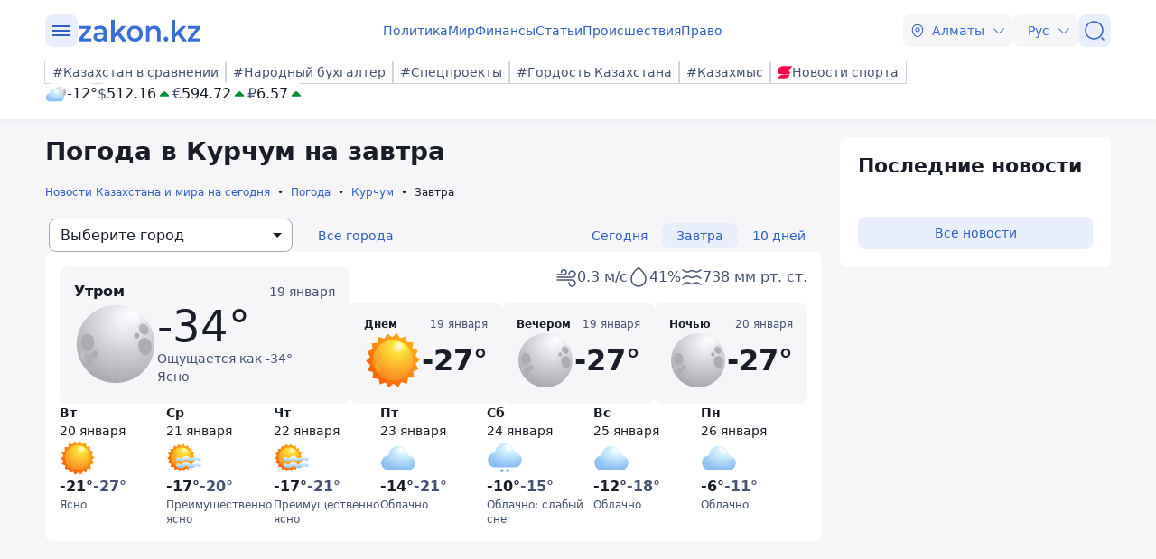

--- FILE ---
content_type: text/html; charset=utf-8
request_url: https://www.zakon.kz/pogoda/kurchum/tomorrow/
body_size: 23043
content:
<!DOCTYPE html>
<html lang="ru">
<head>
    <meta charset="utf-8" />
    <meta http-equiv="X-UA-Compatible" content="IE=edge">
    <meta name="viewport" content="width=device-width, initial-scale=1.0, viewport-fit=cover" />
    <link rel="manifest" href="/manifest.webmanifest">
    <link rel="icon" href="/favicon.ico" sizes="32x32">
    <link rel="icon" href="/icon.svg" type="image/svg+xml">
    <link rel="apple-touch-icon" href="/apple-touch-icon.png">
    <title>Погода в Курчум на завтра – прогноз погоды на завтра ᐈ zakon.kz</title>
        <meta name="description" content="Точный и актуальный прогноз погоды на завтра: Погода в Курчум на завтра - температура, влажность, ветреность, как ощущается погода в городе. ᐈ Новостной портал zakon.kz.">



    <link rel="stylesheet" href="/css/style.min.css?v=LV9hNCHqobt_brrO38-7EMjhPVOm8D8YfBvfTC-ZsNQ" />


        <link rel="canonical" href="https://www.zakon.kz/pogoda/kurchum/tomorrow/">




    <script>
        var constJs = {"AJAX_FORBIDDEN":"\u041E\u0448\u0438\u0431\u043A\u0430 \u0437\u0430\u0433\u0440\u0443\u0437\u043A\u0438 AJAX: \u0417\u0430\u043F\u0440\u0435\u0449\u0435\u043D\u043E","AJAX_NOT_FOUND":"\u041E\u0448\u0438\u0431\u043A\u0430 \u0437\u0430\u0433\u0440\u0443\u0437\u043A\u0438 AJAX: \u041D\u0435 \u043D\u0430\u0439\u0434\u0435\u043D\u043E","AllCities":"\u0412\u0441\u0435 \u0433\u043E\u0440\u043E\u0434\u0430","AsInTheSystem":"\u041A\u0430\u043A \u0432 \u0441\u0438\u0441\u0442\u0435\u043C\u0435","Author":"\u0410\u0432\u0442\u043E\u0440","CannotBeEmpty":"\u041D\u0435 \u043C\u043E\u0436\u0435\u0442 \u0431\u044B\u0442\u044C \u043F\u0443\u0441\u0442\u044B\u043C","Category":"\u041A\u0430\u0442\u0435\u0433\u043E\u0440\u0438\u044F","ClickToCopy":"\u041D\u0430\u0436\u043C\u0438\u0442\u0435 \u0434\u043B\u044F \u043A\u043E\u043F\u0438\u0440\u043E\u0432\u0430\u043D\u0438\u044F","ClickToCopyBuffer":"\u0421\u043A\u043E\u043F\u0438\u0440\u043E\u0432\u0430\u043D\u043E","CLOSE":"\u0417\u0430\u043A\u0440\u044B\u0442\u044C","Confirm":"\u041F\u043E\u0434\u0442\u0432\u0435\u0440\u0434\u0438\u0442\u0435, \u0447\u0442\u043E \u0412\u044B \u043D\u0435 \u0440\u043E\u0431\u043E\u0442!","CounterLang":"ru","DarkTheme":"\u0422\u0435\u043C\u043D\u0430\u044F \u0442\u0435\u043C\u0430","Day":"\u0421\u0443\u0442\u043A\u0438","DOWNLOAD":"\u0417\u0430\u0433\u0440\u0443\u0437\u0438\u0442\u044C","ELEMENT_NOT_FOUND":"HTML \u044D\u043B\u0435\u043C\u0435\u043D\u0442 \u043D\u0435 \u043D\u0430\u0439\u0434\u0435\u043D","ERROR":"\u041E\u0448\u0438\u0431\u043A\u0430, \u043F\u043E\u043F\u0440\u043E\u0431\u0443\u0439\u0442\u0435 \u043F\u043E\u0432\u0442\u043E\u0440\u0438\u0442\u044C \u043F\u043E\u043F\u044B\u0442\u043A\u0443","FindError":"\u041D\u0430\u0448\u043B\u0438 \u043E\u0448\u0438\u0431\u043A\u0443? \u0412\u044B\u0434\u0435\u043B\u0438\u0442\u0435 \u0442\u0435\u043A\u0441\u0442 \u0438 \u043D\u0430\u0436\u043C\u0438\u0442\u0435 Ctrl\u002BEnter","HighlightErrorText":"\u041D\u0435\u043E\u0431\u0445\u043E\u0434\u0438\u043C\u043E \u0432\u044B\u0434\u0435\u043B\u0438\u0442\u044C \u0442\u0435\u043A\u0441\u0442 \u043E\u0448\u0438\u0431\u043A\u0438","IFRAME_ERROR":"\u041E\u0448\u0438\u0431\u043A\u0430 \u043F\u0440\u0438 \u0437\u0430\u0433\u0440\u0443\u0437\u043A\u0435 \u0444\u0440\u0435\u0439\u043C\u0430","IMAGE_ERROR":"\u0418\u0437\u043E\u0431\u0440\u0430\u0436\u0435\u043D\u0438\u0435 \u043D\u0435 \u043D\u0430\u0439\u0434\u0435\u043D\u043E","InvalidNumChar":"\u041D\u0435\u0434\u043E\u043F\u0443\u0441\u0442\u0438\u043C\u043E\u0435 \u043A\u043E\u043B\u0438\u0447\u0435\u0441\u0442\u0432\u043E \u0441\u0438\u043C\u0432\u043E\u043B\u043E\u0432","ITERATEZOOM":"\u041F\u0435\u0440\u0435\u043A\u043B\u044E\u0447\u0438\u0442\u044C \u0443\u0440\u043E\u0432\u0435\u043D\u044C \u043C\u0430\u0441\u0448\u0442\u0430\u0431\u0438\u0440\u043E\u0432\u0430\u043D\u0438\u044F","Lang":"ru","LightTheme":"\u0421\u0432\u0435\u0442\u043B\u0430\u044F \u0442\u0435\u043C\u0430","MessageHasBeenSent":"\u0421\u043F\u0430\u0441\u0438\u0431\u043E! \u0412\u0430\u0448\u0435 \u0441\u043E\u043E\u0431\u0449\u0435\u043D\u0438\u0435 \u043E\u0442\u043F\u0440\u0430\u0432\u043B\u0435\u043D\u043E!","MODAL":"\u0412\u044B \u043C\u043E\u0436\u0435\u0442\u0435 \u0437\u0430\u043A\u0440\u044B\u0442\u044C \u043E\u043A\u043D\u043E \u043D\u0430\u0436\u0430\u0442\u0438\u0435\u043C ESC","Month":"\u041C\u0435\u0441\u044F\u0446","NEXT":"\u0421\u043B\u0435\u0434\u0443\u044E\u0449\u0438\u0439","NoResults":"\u041D\u0435\u0442 \u0440\u0435\u0437\u0443\u043B\u044C\u0442\u0430\u0442\u043E\u0432","PREV":"\u041F\u0440\u0435\u0434\u044B\u0434\u0443\u0449\u0438\u0439","RegionalCityId":"almaty","Repeat":"\u041F\u0440\u0438 \u043E\u0442\u043F\u0440\u0430\u0432\u043A\u0435 \u043F\u0440\u043E\u0438\u0437\u043E\u0448\u043B\u0430 \u043E\u0448\u0438\u0431\u043A\u0430. \u041F\u043E\u0432\u0442\u043E\u0440\u0438\u0442\u0435 \u0435\u0449\u0435 \u0440\u0430\u0437!","SelectTheme":"\u0412\u044B\u0431\u043E\u0440 \u0442\u0435\u043C\u044B:","Tag":"\u0422\u0435\u0433","TenDays":"\u041D\u0430 10 \u0434\u043D\u0435\u0439","Today":"\u0421\u0435\u0433\u043E\u0434\u043D\u044F","TOGGLE_FULLSCREEN":"\u041F\u043E\u043B\u043D\u043E\u044D\u043A\u0440\u0430\u043D\u043D\u044B\u0439 \u0440\u0435\u0436\u0438\u043C","TOGGLE_SLIDESHOW":"\u0421\u043B\u0430\u0439\u0434\u0448\u043E\u0443","TOGGLE_THUMBS":"\u041C\u0438\u043D\u0438\u0430\u0442\u044E\u0440\u044B","TOGGLE_ZOOM":"\u041F\u0440\u0438\u0431\u043B\u0438\u0437\u0438\u0442\u044C","Tomorrow":"\u0417\u0430\u0432\u0442\u0440\u0430","Weather":"\u041F\u043E\u0433\u043E\u0434\u0430","WeatherTxtUpdated":"\u041E\u0431\u043D\u043E\u0432\u043B\u0435\u043D\u043E","Week":"\u041D\u0435\u0434\u0435\u043B\u044F","Year":"\u0413\u043E\u0434"};
        var isTestSite = false
        var siteId = "48d52413-01a7-41f3-85d3-3c6864f7511e"
    </script>

<script async src='https://yandex.ru/ads/system/header-bidding.js'></script>
<script>
    var adfoxBiddersMap = {
      "myTarget": "1345704"
    };

    var adUnits = [
      {
        "code": "adfox_173199964875581697",
        "bids": [
          {
            "bidder": "myTarget",
            "params": {
              "placementId": "1724284"
            }
          }
        ]
      },
      {
        "code": "adfox_17319996828531697",
        "bids": [
          {
            "bidder": "myTarget",
            "params": {
              "placementId": "1724286"
            }
          }
        ]
      },
      {
        "code": "adfox_173199968469431697",
        "bids": [
          {
            "bidder": "myTarget",
            "params": {
              "placementId": "1724288"
            }
          }
        ]
      },
      {
        "code": "adfox_173199968639071697",
        "bids": [
          {
            "bidder": "myTarget",
            "params": {
              "placementId": "1724290"
            }
          }
        ]
      },
      {
        "code": "adfox_17319996882051697",
        "bids": [
          {
            "bidder": "myTarget",
            "params": {
              "placementId": "1724292"
            }
          }
        ]
      },
      {
        "code": "adfox_173199969072671697",
        "bids": [
          {
            "bidder": "myTarget",
            "params": {
              "placementId": "1724294"
            }
          }
        ]
      },
      {
        "code": "adfox_173199980887511697",
        "sizes": [
          [
            300,
            250
          ]
        ],
        "bids": [
          {
            "bidder": "myTarget",
            "params": {
              "placementId": "1724296"
            }
          },
          {
            "params": {
              "placementId": "107620"
            }
          }
        ]
      },
      {
        "code": "adfox_17321616747191697",
        "sizes": [
          [
            300,
            250
          ]
        ],
        "bids": [
          {
            "bidder": "myTarget",
            "params": {
              "placementId": "1724298"
            }
          },
          {
            "params": {
              "placementId": "107621"
            }
          }
        ]
      },
      {
        "code": "adfox_17319998131331697",
        "bids": [
          {
            "bidder": "myTarget",
            "params": {
              "placementId": "1724300"
            }
          }
        ]
      },
      {
        "code": "adfox_173199981516811697",
        "bids": [
          {
            "bidder": "myTarget",
            "params": {
              "placementId": "1724302"
            }
          }
        ]
      },
      {
        "code": "adfox_173199981998591697",
        "bids": [
          {
            "bidder": "myTarget",
            "params": {
              "placementId": "1724304"
            }
          }
        ]
      },
      {
        "code": "adfox_173199982255931697",
        "sizes": [
          [
            300,
            600
          ]
        ],
        "bids": [
          {
            "bidder": "myTarget",
            "params": {
              "placementId": "1724306"
            }
          },
          {
            "params": {
              "placementId": "107622"
            }
          }
        ]
      }
    ];

    var userTimeout = 1000;

    window.YaHeaderBiddingSettings = {
       biddersMap: adfoxBiddersMap,
       adUnits: adUnits,
       timeout: userTimeout,
    };
</script>
<script>window.yaContextCb = window.yaContextCb || []</script>
<script src='https://yandex.ru/ads/system/context.js' async></script>
<script src="https://widget.sparrow.ru/js/embed.js" async></script>
<script async src="https://cdn.tds.bid/bid.js" type="text/javascript"></script></head>
<body data-theme="Light">
        <div class="desktop_hide">
            <div class="top-brendingMob flex justify-center" style="min-height: 120px;">
                <!--Тип баннера: [zakon.kz 3.0] [Mobile] Branding-->
                <div id="adfox_173200012180021697"></div>
                <script>
                    window.yaContextCb.push(()=>{
                        Ya.adfoxCode.createAdaptive({
                            ownerId: 338955,
                            containerId: 'adfox_173200012180021697',
                            params: {
                                p1: 'dezre',
                                p2: 'jhbm'
                            }
                        }, ['phone'], {
                            tabletWidth: 830,
                            phoneWidth: 480,
                            isAutoReloads: false
                        })
                    })
                </script>
            </div>
        </div>
    <div id="sticky-id" >
        <script>
            if (window.defineRecWidget) {
                window.defineRecWidget({
                    containerId: "sticky-id",
                    plId: "86",
                    prId: "86-229",
                    product: "st",
                })
            } else {
                window.recWait = window.recWait || [];
                window.recWait.push({
                    containerId: "sticky-id",
                    plId: "86",
                    prId: "86-229",
                    product: "st",
                })
            }
        </script>
    </div>
    <noscript><iframe src="https://www.googletagmanager.com/ns.html?id=GTM-WK7MZJG" height="0" width="0" style="display:none;visibility:hidden"></iframe></noscript>
    <script>
        var dark = window.matchMedia('(prefers-color-scheme: dark)').matches;
        document.getElementsByTagName('body')[0].setAttribute('data-theme', localStorage.getItem("theme") != null ? localStorage.getItem("theme") : dark ? "Dark" : "Light")
    </script>


<header class="header boxshadow">
    <div class="container">
        <div class="header__inner">
            <div class="header__left">
                <div class="user-actions__btn menu mob_hide">
                    <div class="user-actions__menu">
                        <span></span>
                    </div>
                </div>
<a class="logo" href="/" aria-label="zakon.kz">
    <svg class="logo" width="137" height="24" viewBox="0 0 137 24" fill="none" xmlns="http://www.w3.org/2000/svg">
        <g clip-path="url(#clip0_1258_5980)">
            <path d="M15.0258 20.6182V23.7818H0.883873V21.2727L9.94355 9.81818H1.10484V6.65455H14.8048V9.16364L5.74516 20.6182H15.0258Z"></path>
            <path d="M24.8589 6.43636C27.2895 6.43636 29.0573 7.09091 30.3831 8.29091C31.7089 9.49091 32.2613 11.3455 32.2613 13.7455V23.7818H28.6153V21.7091C28.1734 22.4727 27.5105 23.0182 26.6266 23.4545C25.7427 23.8909 24.7484 24 23.5331 24C22.3177 24 21.2129 23.7818 20.329 23.3455C19.4452 22.9091 18.6718 22.2545 18.2298 21.4909C17.7879 20.7273 17.4565 19.8545 17.4565 18.8727C17.4565 17.3455 18.0089 16.1455 19.1137 15.1636C20.2185 14.1818 21.9863 13.7455 24.3065 13.7455H28.5048V13.5273C28.5048 12.3273 28.1734 11.4545 27.5105 10.8C26.8476 10.1455 25.8532 9.81818 24.5274 9.81818C23.6435 9.81818 22.6492 9.92727 21.7653 10.2545C20.8815 10.5818 20.1081 11.0182 19.5556 11.4545L18.0089 8.50909C18.8927 7.85455 19.8871 7.30909 21.1024 6.98182C22.2073 6.65455 23.5331 6.43636 24.8589 6.43636ZM24.3065 21.0545C25.3008 21.0545 26.0742 20.8364 26.8476 20.4C27.621 19.9636 28.1734 19.3091 28.3944 18.4364V16.4727H24.4169C22.2073 16.4727 21.1024 17.2364 21.1024 18.7636C21.1024 19.5273 21.3234 20.0727 21.8758 20.5091C22.5387 20.9455 23.3121 21.0545 24.3065 21.0545Z"></path>
            <path d="M43.8621 16.4727L40.9895 19.3091V23.8909H37.1226V0H40.9895V14.4L48.9444 6.65455H53.5847L46.7347 13.8545L54.2476 23.7818H49.6073L43.8621 16.4727Z"></path>
            <path d="M63.3073 24C61.65 24 60.2137 23.6727 58.8879 22.9091C57.5621 22.1455 56.5677 21.1636 55.7944 19.7455C55.021 18.4364 54.6895 16.9091 54.6895 15.1636C54.6895 13.4182 55.021 12 55.7944 10.5818C56.5677 9.27273 57.5621 8.18182 58.8879 7.41818C60.2137 6.65455 61.7605 6.32727 63.3073 6.32727C64.9645 6.32727 66.5113 6.65455 67.8371 7.41818C69.1629 8.18182 70.1573 9.16364 70.9306 10.5818C71.704 11.8909 72.0355 13.4182 72.0355 15.1636C72.0355 16.9091 71.704 18.3273 70.9306 19.7455C70.1573 21.0545 69.1629 22.1455 67.8371 22.9091C66.5113 23.6727 64.9645 24 63.3073 24ZM63.3073 20.6182C64.7436 20.6182 65.8484 20.0727 66.8427 19.0909C67.7266 18.1091 68.1685 16.8 68.1685 15.1636C68.1685 13.5273 67.7266 12.2182 66.8427 11.2364C65.9589 10.2545 64.7436 9.70909 63.3073 9.70909C61.871 9.70909 60.7661 10.2545 59.7718 11.2364C58.8879 12.2182 58.446 13.5273 58.446 15.1636C58.446 16.8 58.8879 18.1091 59.7718 19.0909C60.7661 20.0727 61.871 20.6182 63.3073 20.6182Z"></path>
            <path d="M84.9621 6.43636C87.0613 6.43636 88.7185 7.09091 89.9339 8.29091C91.1492 9.6 91.8121 11.4545 91.8121 13.9636V23.7818H87.9452V14.5091C87.9452 12.9818 87.6137 11.8909 86.9508 11.1273C86.2879 10.3636 85.2935 9.92727 84.0782 9.92727C82.6419 9.92727 81.5371 10.3636 80.7637 11.2364C79.9903 12.1091 79.5484 13.4182 79.5484 15.0545V23.7818H75.6814V6.65455H79.3274V8.83636C79.9903 8.07273 80.7637 7.41818 81.7581 7.09091C82.7524 6.65455 83.8573 6.43636 84.9621 6.43636Z"></path>
            <path d="M97.8887 24C97.2258 24 96.5629 23.7818 96.121 23.2364C95.679 22.6909 95.3476 22.0364 95.3476 21.2727C95.3476 20.5091 95.5686 19.8545 96.0105 19.3091C96.4524 18.7636 97.1153 18.5455 97.7782 18.5455C98.4411 18.5455 99.104 18.7636 99.546 19.3091C99.9879 19.8545 100.319 20.4 100.319 21.2727C100.319 22.0364 100.098 22.6909 99.546 23.2364C99.2145 23.7818 98.6621 24 97.8887 24Z"></path>
            <path d="M110.815 16.4727L107.943 19.3091V23.8909H104.076V0H107.943V14.4L115.898 6.65455H120.538L113.688 13.8545L121.201 23.7818H116.56L110.815 16.4727Z"></path>
            <path d="M136.116 20.6182V23.7818H121.974V21.2727L130.923 9.81818H122.085V6.65455H135.785V9.16364L126.725 20.6182H136.116Z"></path>
        </g>
        <defs>
            <clipPath id="clip0_1258_5980">
                <rect width="137" height="24" fill="white"></rect>
            </clipPath>
        </defs>
    </svg>
</a>            </div>
            <div class="header__center">
                <nav class="menu mob_hide">
                    <ul class="menu__list">
                            <li class="menu__item">
    <a class="badgeHref" href="/politika/">
        Политика
    </a>
                            </li>
                            <li class="menu__item">
    <a class="badgeHref" href="/mir/">
        Мир
    </a>
                            </li>
                            <li class="menu__item">
    <a class="badgeHref" href="/finansy/">
        Финансы
    </a>
                            </li>
                            <li class="menu__item">
    <a class="badgeHref" href="/stati/">
        Статьи
    </a>
                            </li>
                            <li class="menu__item">
    <a class="badgeHref" href="/proisshestviia/">
        Происшествия
    </a>
                            </li>
                            <li class="menu__item">
    <a class="badgeHref" href="/pravo/">
        Право
    </a>
                            </li>
                    </ul>
                </nav>
            </div>
            <div class="header__right">
                <ul class="user-actions">
                        <li class="user-actions__item mob_hide">


<div class="dropdown city-switcher search-enabled " style="justify-content: end">

    <button class="dropdown__toggle" >
                    <svg class="icon">
                        <use xlink:href="/svg/zkn_icons.svg#location"></use>
                    </svg>
            <span>Алматы</span>
            <svg class="icon icon-close">
                <use xlink:href="/svg/zkn_icons.svg#arrow-down"></use>
            </svg>
            <svg class="icon icon-open">
                <use xlink:href="/svg/zkn_icons.svg#arrow-up"></use>
            </svg>

    </button>
    <div class="dropdown__overlay"></div>
    <div class="dropdown__menu">
        <div class="dropdown__buffer"></div>
            <div class="dropdown__search">

<div class=" w-100">
        <input class="form-control large w-100" type="text" id=searchInput  placeholder="&#x41F;&#x43E;&#x438;&#x441;&#x43A;" autocomplete="off"   />
</div>


            </div>
        <div class="dropdown__menu--inner">
            <ul>
                        <li data-value="101526273">
                            <span>
                                Астана
                            </span>
                            <svg class="selected">
                                <use xlink:href="/svg/zkn_icons.svg#tick-circle"></use>
                            </svg>
                        </li>
                        <li data-value="101526384">
                            <span>
                                Алматы
                            </span>
                            <svg class="selected">
                                <use xlink:href="/svg/zkn_icons.svg#tick-circle"></use>
                            </svg>
                        </li>
                        <li data-value="101518980">
                            <span>
                                Шымкент
                            </span>
                            <svg class="selected">
                                <use xlink:href="/svg/zkn_icons.svg#tick-circle"></use>
                            </svg>
                        </li>
                        <li data-value="100610612">
                            <span>
                                Актау
                            </span>
                            <svg class="selected">
                                <use xlink:href="/svg/zkn_icons.svg#tick-circle"></use>
                            </svg>
                        </li>
                        <li data-value="100610611">
                            <span>
                                Актобе
                            </span>
                            <svg class="selected">
                                <use xlink:href="/svg/zkn_icons.svg#tick-circle"></use>
                            </svg>
                        </li>
                        <li data-value="100610529">
                            <span>
                                Атырау
                            </span>
                            <svg class="selected">
                                <use xlink:href="/svg/zkn_icons.svg#tick-circle"></use>
                            </svg>
                        </li>
                        <li data-value="101516589">
                            <span>
                                Жезказган
                            </span>
                            <svg class="selected">
                                <use xlink:href="/svg/zkn_icons.svg#tick-circle"></use>
                            </svg>
                        </li>
                        <li data-value="101522203">
                            <span>
                                Кокшетау
                            </span>
                            <svg class="selected">
                                <use xlink:href="/svg/zkn_icons.svg#tick-circle"></use>
                            </svg>
                        </li>
                        <li data-value="101519948">
                            <span>
                                Конаев
                            </span>
                            <svg class="selected">
                                <use xlink:href="/svg/zkn_icons.svg#tick-circle"></use>
                            </svg>
                        </li>
                        <li data-value="101519928">
                            <span>
                                Костанай
                            </span>
                            <svg class="selected">
                                <use xlink:href="/svg/zkn_icons.svg#tick-circle"></use>
                            </svg>
                        </li>
                        <li data-value="101519922">
                            <span>
                                Кызылорда
                            </span>
                            <svg class="selected">
                                <use xlink:href="/svg/zkn_icons.svg#tick-circle"></use>
                            </svg>
                        </li>
                        <li data-value="100609653">
                            <span>
                                Караганда
                            </span>
                            <svg class="selected">
                                <use xlink:href="/svg/zkn_icons.svg#tick-circle"></use>
                            </svg>
                        </li>
                        <li data-value="101520240">
                            <span>
                                Павлодар
                            </span>
                            <svg class="selected">
                                <use xlink:href="/svg/zkn_icons.svg#tick-circle"></use>
                            </svg>
                        </li>
                        <li data-value="101520172">
                            <span>
                                Петропавловск
                            </span>
                            <svg class="selected">
                                <use xlink:href="/svg/zkn_icons.svg#tick-circle"></use>
                            </svg>
                        </li>
                        <li data-value="101519422">
                            <span>
                                Семей
                            </span>
                            <svg class="selected">
                                <use xlink:href="/svg/zkn_icons.svg#tick-circle"></use>
                            </svg>
                        </li>
                        <li data-value="101518543">
                            <span>
                                Талдыкорган
                            </span>
                            <svg class="selected">
                                <use xlink:href="/svg/zkn_icons.svg#tick-circle"></use>
                            </svg>
                        </li>
                        <li data-value="101516905">
                            <span>
                                Тараз
                            </span>
                            <svg class="selected">
                                <use xlink:href="/svg/zkn_icons.svg#tick-circle"></use>
                            </svg>
                        </li>
                        <li data-value="101517945">
                            <span>
                                Туркестан
                            </span>
                            <svg class="selected">
                                <use xlink:href="/svg/zkn_icons.svg#tick-circle"></use>
                            </svg>
                        </li>
                        <li data-value="100608668">
                            <span>
                                Уральск
                            </span>
                            <svg class="selected">
                                <use xlink:href="/svg/zkn_icons.svg#tick-circle"></use>
                            </svg>
                        </li>
                        <li data-value="101520316">
                            <span>
                                Усть-Каменогорск
                            </span>
                            <svg class="selected">
                                <use xlink:href="/svg/zkn_icons.svg#tick-circle"></use>
                            </svg>
                        </li>
            </ul>
        </div>
        <div class="dropdown__buffer"></div>
    </div>
</div>
                        </li>
                    <li class="user-actions__item">


<div class="dropdown language-switcher  " style="justify-content: end">

    <button class="dropdown__toggle" >
            <span>Рус</span>
            <svg class="icon icon-close">
                <use xlink:href="/svg/zkn_icons.svg#arrow-down"></use>
            </svg>
            <svg class="icon icon-open">
                <use xlink:href="/svg/zkn_icons.svg#arrow-up"></use>
            </svg>

    </button>
    <div class="dropdown__overlay"></div>
    <div class="dropdown__menu">
        <div class="dropdown__buffer"></div>
        <div class="dropdown__menu--inner">
            <ul>
                        <li data-value="">
                            <a href="https://www.zakon.kz/">
                                <span>
                                    Русский язык
                                </span>
                                <svg class="selected">
                                    <use xlink:href="/svg/zkn_icons.svg#tick-circle"></use>
                                </svg>
                            </a>
                        </li>
                        <li data-value="">
                            <a href="https://kaz.zakon.kz/">
                                <span>
                                    Қазақ тілі
                                </span>
                                <svg class="selected">
                                    <use xlink:href="/svg/zkn_icons.svg#tick-circle"></use>
                                </svg>
                            </a>
                        </li>
            </ul>
        </div>
        <div class="dropdown__buffer"></div>
    </div>
</div>
                    </li>
                    <li class="user-actions__item">
                        <a href="/search/" aria-label="&#x41F;&#x43E;&#x438;&#x441;&#x43A;">
                            <div class="user-actions__btn">
                                <svg class="icon">
                                    <use xlink:href="/svg/zkn_icons.svg#search-normal"></use>
                                </svg>
                            </div>
                        </a>
                    </li>
                    <li class="user-actions__item desktop_hide">
                        <div class="user-actions__btn menu">
                            <div class="user-actions__menu">
                                <span></span>
                            </div>
                        </div>
                    </li>
                </ul>
            </div>
        </div>
        <div class="hashtags mob_hide">
            <div class="hashtags__inner">
                <div class="tags">
        <a class="flex flex-shrink-0 " href="https://www.zakon.kz/prochie/kazakhstan-comparison/"  >
            <div class="badge medium outline"
            >
#Казахстан в сравнении            </div>
        </a>
        <a class="flex flex-shrink-0 " href="https://www.zakon.kz/sobytie/narodniy-buhgalter/"  >
            <div class="badge medium outline"
            >
#Народный бухгалтер            </div>
        </a>
        <a class="flex flex-shrink-0 " href="https://special.zakon.kz/"  >
            <div class="badge medium outline"
            >
#Спецпроекты            </div>
        </a>
        <a class="flex flex-shrink-0 " href="https://www.zakon.kz/prochie/pride-of-kazakhstan/"  >
            <div class="badge medium outline"
            >
#Гордость Казахстана            </div>
        </a>
        <a class="flex flex-shrink-0 " href="https://www.zakon.kz/organization/kazahmys/"  >
            <div class="badge medium outline"
            >
#Казахмыс            </div>
        </a>

        <a class="flex flex-shrink-0 " href="https://sportarena.kz/" target="_blank" rel="noopener">
            <div class="badge medium outline"
            >
                        <img src="/svg/sportarena.svg" width=16 height=16 alt="Логотип Новости спорта" />
Новости спорта            </div>
        </a>
                </div>
                <div class="widgetInner">
                    <div class="widget flex gap-6x">




    <div class="weather small">
            <a href="/pogoda/almaty/" target="_blank">
                <div class="flex items-center gap-1x">
                    <img class="weather-img" src="/svg/weather/n300.svg" alt="" />
                    <div class="flex flex-col">
                        <div class="temperature">-12°</div>
                    </div>
                </div>
            </a>


    </div>
<div class="wallet">
        <div class="wallet__item">
            <div class="wallet__code">$</div>
            <div class="wallet__price">512.16</div>
            <div class="wallet__state">
                    <svg class="icon" style="fill: var(--states-success-icon)">
                        <use xlink:href="/svg/zkn_icons.svg#fill-arrow-up"></use>
                    </svg>
            </div>
        </div>
        <div class="wallet__item">
            <div class="wallet__code">€</div>
            <div class="wallet__price">594.72</div>
            <div class="wallet__state">
                    <svg class="icon" style="fill: var(--states-success-icon)">
                        <use xlink:href="/svg/zkn_icons.svg#fill-arrow-up"></use>
                    </svg>
            </div>
        </div>
        <div class="wallet__item">
            <div class="wallet__code">₽</div>
            <div class="wallet__price">6.57</div>
            <div class="wallet__state">
                    <svg class="icon" style="fill: var(--states-success-icon)">
                        <use xlink:href="/svg/zkn_icons.svg#fill-arrow-up"></use>
                    </svg>
            </div>
        </div>
</div>
                    </div>
                </div>
            </div>
        </div>
    </div>
    <div class="headerMenu">
        <div class="headerMenu__inner">
            <div class="container">
                <div class="search-block">
                    <div class="search-block__inner"> 

<div class=" w-100">
        <div class="group-input ">
                        <svg class="icon left">
                            <use xlink:href="/svg/zkn_icons.svg#search-normal"></use>
                        </svg>
                <input class="form-control small w-100" type="text"  name=qsearch placeholder="&#x41F;&#x43E;&#x438;&#x441;&#x43A;" autocomplete="off"   />
        </div>
</div>



    <button class="btn small standard  "
    
    
    
    
    >

Поиск
    </button>
                    </div>
                </div>
                <div class="rublic">
                    <div class="z-row">
                        <div class="z-col-lg-4 z-col-md-6 z-col-sm-12">
                            <div class="flex flex-col">
                                <div class="rublic__item">
                                    <div class="z-row">
                                        <div class="z-col-lg-12 z-col-md-12 z-col-sm-12">
                                            <div class="rublic__title">Рубрики</div>
                                        </div>
                                    </div>
                                    <div class="z-row">
                                                <div class="z-col-lg-6 z-col-md-4 z-col-sm-6">
                                                    <a class="rublic__link" href="/politika/">Политика</a>
                                                </div>
                                                <div class="z-col-lg-6 z-col-md-4 z-col-sm-6">
                                                    <a class="rublic__link" href="/mir/">Мир</a>
                                                </div>
                                                <div class="z-col-lg-6 z-col-md-4 z-col-sm-6">
                                                    <a class="rublic__link" href="/proisshestviia/">Происшествия</a>
                                                </div>
                                                <div class="z-col-lg-6 z-col-md-4 z-col-sm-6">
                                                    <a class="rublic__link" href="/stati/">Статьи</a>
                                                </div>
                                                <div class="z-col-lg-6 z-col-md-4 z-col-sm-6">
                                                    <a class="rublic__link" href="/finansy/">Финансы</a>
                                                </div>
                                                <div class="z-col-lg-6 z-col-md-4 z-col-sm-6">
                                                    <a class="rublic__link" href="/nauka/">Наука</a>
                                                </div>
                                                <div class="z-col-lg-6 z-col-md-4 z-col-sm-6">
                                                    <a class="rublic__link" href="/ekonomika-biznes/">Экономика и бизнес</a>
                                                </div>
                                                <div class="z-col-lg-6 z-col-md-4 z-col-sm-6">
                                                    <a class="rublic__link" href="/mnenie/">Мнения</a>
                                                </div>
                                                <div class="z-col-lg-6 z-col-md-4 z-col-sm-6">
                                                    <a class="rublic__link" href="/kultura-shoubiz/">Культура и шоубиз</a>
                                                </div>
                                                <div class="z-col-lg-6 z-col-md-4 z-col-sm-6">
                                                    <a class="rublic__link" href="/sport/">Спорт</a>
                                                </div>
                                                <div class="z-col-lg-6 z-col-md-4 z-col-sm-6">
                                                    <a class="rublic__link" href="/vse-o-tennise/">Все о теннисе</a>
                                                </div>
                                                <div class="z-col-lg-6 z-col-md-4 z-col-sm-6">
                                                    <a class="rublic__link" href="/tekhno/">Техно</a>
                                                </div>
                                                <div class="z-col-lg-6 z-col-md-4 z-col-sm-6">
                                                    <a class="rublic__link" href="/sovety-yurista/">Советы юриста</a>
                                                </div>
                                                <div class="z-col-lg-6 z-col-md-4 z-col-sm-6">
                                                    <a class="rublic__link" href="/sovety/">Советы</a>
                                                </div>
                                                <div class="z-col-lg-6 z-col-md-4 z-col-sm-6">
                                                    <a class="rublic__link" href="/pravo/">Право</a>
                                                </div>
                                                <div class="z-col-lg-6 z-col-md-4 z-col-sm-6">
                                                    <a class="rublic__link" href="/obshestvo/">Общество</a>
                                                </div>
                                                <div class="z-col-lg-6 z-col-md-4 z-col-sm-6">
                                                    <a class="rublic__link" href="/turizm/">Туризм</a>
                                                </div>
                                    </div>
                                </div>
                                <div class="z-row mob_hide">
                                    <div class="z-col-lg-12 z-col-md-12">
                                        <div class="zakonLive">
                                                    <div class="z-row">
                                                        <div class="z-col-lg-12 z-col-md-12 z-col-sm-12">
                                                            <div class="rublic__title">Zakon Live:</div>
                                                        </div>
                                                    </div>
                                                        <div class="z-row">
                                                            <div class="z-col-lg-6 z-col-md-4 z-col-sm-6">
                                                                <a class="rublic__link" href="/reportazh/">Репортаж</a>
                                                            </div>
                                                        </div>
                                                        <div class="z-row">
                                                            <div class="z-col-lg-6 z-col-md-4 z-col-sm-6">
                                                                <a class="rublic__link" href="/istoriia-uspekha/">История успеха</a>
                                                            </div>
                                                        </div>
                                        </div>
                                    </div>
                                </div>
                            </div>
                        </div>
                            <div class="z-col-lg-4 z-col-md-6 z-col-sm-12">
                                <div class="rublic__item">
                                    <div class="z-row">
                                        <div class="z-col-lg-12 z-col-md-12 z-col-sm-12">
                                            <div class="rublic__title">Категории</div>
                                        </div>
                                    </div>
                                    <div class="z-row">
                                            <div class="z-col-lg-6 z-col-md-4 z-col-sm-6">
                                                <a class="rublic__link" href="/biznes-i-finansy">Бизнес и финансы</a>
                                            </div>
                                            <div class="z-col-lg-6 z-col-md-4 z-col-sm-6">
                                                <a class="rublic__link" href="/vid-deyatelnosti">Вид деятельности</a>
                                            </div>
                                            <div class="z-col-lg-6 z-col-md-4 z-col-sm-6">
                                                <a class="rublic__link" href="/years">Время (годы)</a>
                                            </div>
                                            <div class="z-col-lg-6 z-col-md-4 z-col-sm-6">
                                                <a class="rublic__link" href="/geografiya">География</a>
                                            </div>
                                            <div class="z-col-lg-6 z-col-md-4 z-col-sm-6">
                                                <a class="rublic__link" href="/gorod">Город</a>
                                            </div>
                                            <div class="z-col-lg-6 z-col-md-4 z-col-sm-6">
                                                <a class="rublic__link" href="/daty-i-prazdniki">Даты и праздники</a>
                                            </div>
                                            <div class="z-col-lg-6 z-col-md-4 z-col-sm-6">
                                                <a class="rublic__link" href="/zhivotnye">Животные</a>
                                            </div>
                                            <div class="z-col-lg-6 z-col-md-4 z-col-sm-6">
                                                <a class="rublic__link" href="/person">Имя (личность)</a>
                                            </div>
                                            <div class="z-col-lg-6 z-col-md-4 z-col-sm-6">
                                                <a class="rublic__link" href="/covid">Коронавирус</a>
                                            </div>
                                            <div class="z-col-lg-6 z-col-md-4 z-col-sm-6">
                                                <a class="rublic__link" href="/medicina">Медицина</a>
                                            </div>
                                            <div class="z-col-lg-6 z-col-md-4 z-col-sm-6">
                                                <a class="rublic__link" href="/mestopolozhenie">Местоположение</a>
                                            </div>
                                            <div class="z-col-lg-6 z-col-md-4 z-col-sm-6">
                                                <a class="rublic__link" href="/oblast">Область</a>
                                            </div>
                                            <div class="z-col-lg-6 z-col-md-4 z-col-sm-6">
                                                <a class="rublic__link" href="/organization">Организация</a>
                                            </div>
                                            <div class="z-col-lg-6 z-col-md-4 z-col-sm-6">
                                                <a class="rublic__link" href="/partiya">Партия</a>
                                            </div>
                                            <div class="z-col-lg-6 z-col-md-4 z-col-sm-6">
                                                <a class="rublic__link" href="/pravonarusheniya">Правонарушения</a>
                                            </div>
                                            <div class="z-col-lg-6 z-col-md-4 z-col-sm-6">
                                                <a class="rublic__link" href="/professii-i-lyudi">Профессии и люди</a>
                                            </div>
                                            <div class="z-col-lg-6 z-col-md-4 z-col-sm-6">
                                                <a class="rublic__link" href="/prochie">Прочие</a>
                                            </div>
                                            <div class="z-col-lg-6 z-col-md-4 z-col-sm-6">
                                                <a class="rublic__link" href="/rajon">Район</a>
                                            </div>
                                            <div class="z-col-lg-6 z-col-md-4 z-col-sm-6">
                                                <a class="rublic__link" href="/region">Регион</a>
                                            </div>
                                            <div class="z-col-lg-6 z-col-md-4 z-col-sm-6">
                                                <a class="rublic__link" href="/religiya-i-konfessii">Религия и конфессии</a>
                                            </div>
                                            <div class="z-col-lg-6 z-col-md-4 z-col-sm-6">
                                                <a class="rublic__link" href="/sobytie">События</a>
                                            </div>
                                            <div class="z-col-lg-6 z-col-md-4 z-col-sm-6">
                                                <a class="rublic__link" href="/sportivnye-sobytiya">Спорт и события</a>
                                            </div>
                                            <div class="z-col-lg-6 z-col-md-4 z-col-sm-6">
                                                <a class="rublic__link" href="/country">Страна</a>
                                            </div>
                                            <div class="z-col-lg-6 z-col-md-4 z-col-sm-6">
                                                <a class="rublic__link" href="/tehnologii">Технологии</a>
                                            </div>
                                            <div class="z-col-lg-6 z-col-md-4 z-col-sm-6">
                                                <a class="rublic__link" href="/transport">Транспорт</a>
                                            </div>
                                            <div class="z-col-lg-6 z-col-md-4 z-col-sm-6">
                                                <a class="rublic__link" href="/futbolnyj-klub">Футбольный клуб</a>
                                            </div>
                                    </div>
                                </div>
                            </div>
                        <div class="z-col-lg-4 z-col-md-12 z-col-sm-12">
                            <div class="z-row">
                                <div class="z-col-lg-12 z-col-md-12 z-col-sm-12">
                                    <a class="rublic__link rublic__link--archive" href="/archive/">Архив новостей</a>
                                </div>
                            </div>
                            <div class="z-row">
                                <div class="z-col-lg-12 z-col-md-12 z-col-sm-12">
                                    <div class="rublic__item">
                                        <div class="z-row">
                                            <div class="z-col-lg-12 z-col-md-12 z-col-sm-6">
                                                    <div class="z-row">
                                                        <div class="z-col-lg-12 z-col-md-12 z-col-sm-12">
                                                            <div class="rublic__title">Законодательство РК:</div>
                                                        </div>
                                                    </div>
                                                    <div class="z-row">
                                                            <div class="z-col-lg-12 z-col-md-12 z-col-sm-12">
                                                                <a class="rublic__link" href="https://online.zakon.kz/lawyer">Юристу</a>
                                                            </div>
                                                            <div class="z-col-lg-12 z-col-md-12 z-col-sm-12">
                                                                <a class="rublic__link" href="https://online.zakon.kz/accountant">Бухгалтеру</a>
                                                            </div>
                                                            <div class="z-col-lg-12 z-col-md-12 z-col-sm-12">
                                                                <a class="rublic__link" href="https://forum.zakon.kz/">Юридический форум</a>
                                                            </div>
                                                            <div class="z-col-lg-12 z-col-md-12 z-col-sm-12">
                                                                <a class="rublic__link" href="https://pravo.zakon.kz/">Правовой раздел</a>
                                                            </div>
                                                    </div>
                                            </div>
                                            <div class="z-col-lg-12 z-col-md-12 z-col-sm-6 desktop_hide">
                                                <div class="zakonLive">
                                                            <div class="z-row">
                                                                <div class="z-col-lg-12 z-col-md-12 z-col-sm-12">
                                                                    <div class="rublic__title">Zakon Live:</div>
                                                                </div>
                                                            </div>
                                                            <div class="z-row">
                                                                    <div class="z-col-lg-12 z-col-md-12 z-col-sm-12">
                                                                        <a class="rublic__link" href="/reportazh/">Репортаж</a>
                                                                    </div>
                                                                    <div class="z-col-lg-12 z-col-md-12 z-col-sm-12">
                                                                        <a class="rublic__link" href="/istoriia-uspekha/">История успеха</a>
                                                                    </div>
                                                            </div>
                                                </div>
                                            </div>
                                        </div>
                                    </div>
                                </div>
                            </div>
                            <div class="flex flex-col">
                                <div class="rublic__item mob_hide">

<div class="social-list">
<a class="socialLink" href="https://www.facebook.com/zakon.kz" target="_blank" rel="noopener" aria-label="facebook"><img src="/img/social/facebook.svg" alt="facebook"/></a><a class="socialLink" href="https://www.instagram.com/zakon.kz" target="_blank" rel="noopener" aria-label="instagram"><img src="/img/social/instagram.svg" alt="instagram"/></a><a class="socialLink" href="https://vk.com/zakonkz" target="_blank" rel="noopener" aria-label="vk"><img src="/img/social/vkontakte.svg" alt="vk"/></a><a class="socialLink" href="https://t.me/zakonkz" target="_blank" rel="noopener" aria-label="telegram"><img src="/img/social/telegram.svg" alt="telegram"/></a><a class="socialLink" href="https://ok.ru/zakon.kz" target="_blank" rel="noopener" aria-label="ok"><img src="/img/social/ok.svg" alt="ok"/></a><a class="socialLink" href="https://www.tiktok.com/@zakonkz?_t=8rW8bm3C5Gp&_r=1" target="_blank" rel="noopener" aria-label="tiktok"><img src="/img/social/tiktok.svg" alt="tiktok"/></a></div>                                </div>
                                <div class="rublic__item">

<div class="user-app">
    <div class="user-app__inner">
            <label>Новости в твоем телефоне:</label>
        <div class="user-app__bottom">
            <a class="user-app__item" href="https://play.google.com/store/apps/details?id=ibecsystems.kz.zakonkz&hl=ru" target="_blank" rel="noopener" aria-label="google-play">
                <img src="/img/google-play.svg" alt="google play" />
            </a>
            <a class="user-app__item" href="https://apps.apple.com/ru/app/zakon-kz/id1015816452" target="_blank" rel="noopener" aria-label="apple">
                <img src="/img/app-store.svg" alt="apple" />
            </a>
        </div>
    </div>
</div>                                </div>



<div class="dropdown theme-switcher   is-label" style="justify-content: start">
        <label>Выбор темы:</label>

    <button class="dropdown__toggle" >
                    <svg class="icon">
                        <use xlink:href="/svg/zkn_icons.svg#sun"></use>
                    </svg>
            <span>Светлая тема</span>
            <svg class="icon icon-close">
                <use xlink:href="/svg/zkn_icons.svg#arrow-down"></use>
            </svg>
            <svg class="icon icon-open">
                <use xlink:href="/svg/zkn_icons.svg#arrow-up"></use>
            </svg>

    </button>
    <div class="dropdown__overlay"></div>
    <div class="dropdown__menu">
        <div class="dropdown__buffer"></div>
        <div class="dropdown__menu--inner">
            <ul>
                        <li data-value="Light">
                            <span>
                                    <svg class="icon">
                                        <use xlink:href="/svg/zkn_icons.svg#sun"></use>
                                    </svg>
                                Светлая тема
                            </span>
                            <svg class="selected">
                                <use xlink:href="/svg/zkn_icons.svg#tick-circle"></use>
                            </svg>
                        </li>
                        <li data-value="Dark">
                            <span>
                                    <svg class="icon">
                                        <use xlink:href="/svg/zkn_icons.svg#moon"></use>
                                    </svg>
                                Темная тема
                            </span>
                            <svg class="selected">
                                <use xlink:href="/svg/zkn_icons.svg#tick-circle"></use>
                            </svg>
                        </li>
                        <li data-value="Dark">
                            <span>
                                    <svg class="icon">
                                        <use xlink:href="/svg/zkn_icons.svg#devices"></use>
                                    </svg>
                                Как в системе
                            </span>
                            <svg class="selected">
                                <use xlink:href="/svg/zkn_icons.svg#tick-circle"></use>
                            </svg>
                        </li>
            </ul>
        </div>
        <div class="dropdown__buffer"></div>
    </div>
</div>




<label class="zkn-checkbox mt6 mb2"> 
    <input class="zkn-checkbox_check" type="checkbox" id="autoRefreshChk">
    <span class="zkn-checkbox_checkmark"></span>
    <span class="zkn-checkbox_text">&#x410;&#x432;&#x442;&#x43E;&#x43E;&#x431;&#x43D;&#x43E;&#x432;&#x43B;&#x435;&#x43D;&#x438;&#x435;</span>
</label>
<script>
    let refreshInterval = null;

    function refreshPage() {
        location.reload();
    }

    function toggleAutoRefresh(isEnabled) {
        if (isEnabled) {
            refreshInterval = setInterval(refreshPage, 600000); // 10 минут
        } else {
            clearInterval(refreshInterval);
            refreshInterval = null;
        }
    }

    window.onload = function () {
        let autoRefreshEnabled = localStorage.getItem('autoRefreshEnabled');

        if (autoRefreshEnabled === null) {
            autoRefreshEnabled = 'true';
            localStorage.setItem('autoRefreshEnabled', autoRefreshEnabled);
        }

        const isEnabled = autoRefreshEnabled === 'true';
        document.getElementById('autoRefreshChk').checked = isEnabled;
        toggleAutoRefresh(isEnabled);
    };

    document.getElementById('autoRefreshChk').addEventListener('change', function () {
        const isChecked = this.checked;
        localStorage.setItem('autoRefreshEnabled', isChecked);
        toggleAutoRefresh(isChecked);
    });
</script>                            </div>
                        </div>
                    </div>
                </div>
            </div>
        </div>
    </div>
</header>
<div class="headerBott desktop_hide">
    <div class="container">
        <div class="hashtags">
            <div class="hashtags__inner">
                <nav class="menu">
                    <ul class="menu__list">
                            <li class="menu__item">
    <a class="badgeHref" href="/politika/">
        Политика
    </a>
                            </li>
                            <li class="menu__item">
    <a class="badgeHref" href="/mir/">
        Мир
    </a>
                            </li>
                            <li class="menu__item">
    <a class="badgeHref" href="/finansy/">
        Финансы
    </a>
                            </li>
                            <li class="menu__item">
    <a class="badgeHref" href="/stati/">
        Статьи
    </a>
                            </li>
                            <li class="menu__item">
    <a class="badgeHref" href="/proisshestviia/">
        Происшествия
    </a>
                            </li>
                            <li class="menu__item">
    <a class="badgeHref" href="/pravo/">
        Право
    </a>
                            </li>
                    </ul>
                </nav>
                <div class="tags">
        <a class="flex flex-shrink-0 " href="https://www.zakon.kz/prochie/kazakhstan-comparison/"  >
            <div class="badge medium outline"
            >
#Казахстан в сравнении            </div>
        </a>
        <a class="flex flex-shrink-0 " href="https://www.zakon.kz/sobytie/narodniy-buhgalter/"  >
            <div class="badge medium outline"
            >
#Народный бухгалтер            </div>
        </a>
        <a class="flex flex-shrink-0 " href="https://special.zakon.kz/"  >
            <div class="badge medium outline"
            >
#Спецпроекты            </div>
        </a>
        <a class="flex flex-shrink-0 " href="https://www.zakon.kz/prochie/pride-of-kazakhstan/"  >
            <div class="badge medium outline"
            >
#Гордость Казахстана            </div>
        </a>
        <a class="flex flex-shrink-0 " href="https://www.zakon.kz/organization/kazahmys/"  >
            <div class="badge medium outline"
            >
#Казахмыс            </div>
        </a>
                    
        <a class="flex flex-shrink-0 " href="https://sportarena.kz/" target="_blank" rel="noopener">
            <div class="badge medium outline"
            >
                        <img src="/svg/sportarena.svg" width=16 height=16 alt="Логотип Новости спорта" />
Новости спорта            </div>
        </a>
                </div>
                <div class="widgetInner">
                    <div class="widget flex gap-6x">




    <div class="weather small">
            <a href="/pogoda/almaty/" target="_blank">
                <div class="flex items-center gap-1x">
                    <img class="weather-img" src="/svg/weather/n300.svg" alt="" />
                    <div class="flex flex-col">
                        <div class="temperature">-12°</div>
                    </div>
                </div>
            </a>


    </div>
<div class="wallet">
        <div class="wallet__item">
            <div class="wallet__code">$</div>
            <div class="wallet__price">512.16</div>
            <div class="wallet__state">
                    <svg class="icon" style="fill: var(--states-success-icon)">
                        <use xlink:href="/svg/zkn_icons.svg#fill-arrow-up"></use>
                    </svg>
            </div>
        </div>
        <div class="wallet__item">
            <div class="wallet__code">€</div>
            <div class="wallet__price">594.72</div>
            <div class="wallet__state">
                    <svg class="icon" style="fill: var(--states-success-icon)">
                        <use xlink:href="/svg/zkn_icons.svg#fill-arrow-up"></use>
                    </svg>
            </div>
        </div>
        <div class="wallet__item">
            <div class="wallet__code">₽</div>
            <div class="wallet__price">6.57</div>
            <div class="wallet__state">
                    <svg class="icon" style="fill: var(--states-success-icon)">
                        <use xlink:href="/svg/zkn_icons.svg#fill-arrow-up"></use>
                    </svg>
            </div>
        </div>
</div>
                    </div>
                </div>
            </div>
        </div>
    </div>
</div>    <!--<main class=" ">-->
    <main class="">
        <div class="container">
            
<script type="application/ld+json">
    {
      "@context": "https://schema.org",
      "@type": "BreadcrumbList",
      "itemListElement": [{
        "@type": "ListItem",
        "position": 1,
        "name": "Новости Казахстана и мира на сегодня",
        "item": "https://www.zakon.kz/"
      },{
        "@type": "ListItem",
        "position": 2,
        "name": "&#x41F;&#x43E;&#x433;&#x43E;&#x434;&#x430; &#x432; &#x41A;&#x443;&#x440;&#x447;&#x443;&#x43C;",
        "item": "https://www.zakon.kz/pogoda/kurchum/tomorrow/"
      },{
        "@type": "ListItem",
        "position": 3,
        "name": "&#x41A;&#x443;&#x440;&#x447;&#x443;&#x43C; &gt; &#x417;&#x430;&#x432;&#x442;&#x440;&#x430;"
      }]
    }
</script>

<div class="pogoda mb5">
    <div class="g-row reverse">
        <div class="main-content">
            <h1 class="mb5">Погода в Курчум на завтра</h1>
            <div class="mb5">
<ul class="breadcrumb">
    <li><a href="https://www.zakon.kz/">&#x41D;&#x43E;&#x432;&#x43E;&#x441;&#x442;&#x438; &#x41A;&#x430;&#x437;&#x430;&#x445;&#x441;&#x442;&#x430;&#x43D;&#x430; &#x438; &#x43C;&#x438;&#x440;&#x430; &#x43D;&#x430; &#x441;&#x435;&#x433;&#x43E;&#x434;&#x43D;&#x44F;</a></li>
            <li>
                <a href="/pogoda/">&#x41F;&#x43E;&#x433;&#x43E;&#x434;&#x430;</a>
            </li>
            <li>
                <a href="/pogoda/kurchum/">&#x41A;&#x443;&#x440;&#x447;&#x443;&#x43C;</a>
            </li>
            <li>&#x417;&#x430;&#x432;&#x442;&#x440;&#x430;</li>
</ul>            </div>
            <div class="flex flex-col gap-5x">
                <div class="z-row items-center">
                    <div class="z-col-lg-8 z-col-md-12 z-col-sm-12">
                        <div class="z-row items-center">
                            <div class="z-col-lg-6 z-col-md-6 z-col-sm-8">


<select id="weatherCity" class="default ">
    <option placeholder>Выберите город</option>
        <option value="abaj">&#x410;&#x431;&#x430;&#x439;</option>
        <option value="adyr">&#x410;&#x434;&#x44B;&#x440;</option>
        <option value="ajteke-bi">&#x410;&#x439;&#x442;&#x435;&#x43A;&#x435;-&#x411;&#x438;</option>
        <option value="akadyr">&#x410;&#x43A;&#x430;&#x434;&#x44B;&#x440;&#x44C;</option>
        <option value="akbakaj">&#x410;&#x43A;&#x431;&#x430;&#x43A;&#x430;&#x439;</option>
        <option value="akzhal">&#x410;&#x43A;&#x436;&#x430;&#x43B;</option>
        <option value="akkol-akmolinskaya-oblast">&#x410;&#x43A;&#x43A;&#x43E;&#x43B;&#x44C; (&#x410;&#x43A;&#x43C;&#x43E;&#x43B;&#x438;&#x43D;&#x441;&#x43A;&#x430;&#x44F; &#x43E;&#x431;&#x43B;&#x430;&#x441;&#x442;&#x44C;)</option>
        <option value="akkol-kyzylorda">&#x410;&#x43A;&#x43A;&#x43E;&#x43B;&#x44C; (&#x41A;&#x44B;&#x437;&#x44B;&#x43B;&#x43E;&#x440;&#x434;&#x430;)</option>
        <option value="akkol-uralsk">&#x410;&#x43A;&#x43A;&#x43E;&#x43B;&#x44C; (&#x423;&#x440;&#x430;&#x43B;&#x44C;&#x441;&#x43A;)</option>
        <option value="aksaj">&#x410;&#x43A;&#x441;&#x430;&#x439;</option>
        <option value="aksu-akmolinskaya-oblast">&#x410;&#x43A;&#x441;&#x443; (&#x410;&#x43A;&#x43C;&#x43E;&#x43B;&#x438;&#x43D;&#x441;&#x43A;&#x430;&#x44F; &#x43E;&#x431;&#x43B;&#x430;&#x441;&#x442;&#x44C;)</option>
        <option value="aksu-turkestanskaya-oblast">&#x410;&#x43A;&#x441;&#x443; (&#x422;&#x443;&#x440;&#x43A;&#x435;&#x441;&#x442;&#x430;&#x43D;&#x441;&#x43A;&#x430;&#x44F; &#x43E;&#x431;&#x43B;&#x430;&#x441;&#x442;&#x44C;)</option>
        <option value="aksu-ajuly">&#x410;&#x43A;&#x441;&#x443;-&#x410;&#x439;&#x443;&#x43B;&#x44B;</option>
        <option value="aksuat">&#x410;&#x43A;&#x441;&#x443;&#x430;&#x442;</option>
        <option value="aktas">&#x410;&#x43A;&#x442;&#x430;&#x441;</option>
        <option value="aktas">&#x410;&#x43A;&#x442;&#x430;&#x441;</option>
        <option value="aktau">&#x410;&#x43A;&#x442;&#x430;&#x443;</option>
        <option value="aktau-zapadno-kazahstanskaya-oblast">&#x410;&#x43A;&#x442;&#x430;&#x443; (&#x417;&#x430;&#x43F;&#x430;&#x434;&#x43D;&#x43E; - &#x41A;&#x430;&#x437;&#x430;&#x445;&#x441;&#x442;&#x430;&#x43D;&#x441;&#x43A;&#x430;&#x44F; &#x43E;&#x431;&#x43B;&#x430;&#x441;&#x442;&#x44C;)</option>
        <option value="aktau-karagandinskaya-oblast">&#x410;&#x43A;&#x442;&#x430;&#x443; (&#x41A;&#x430;&#x440;&#x430;&#x433;&#x430;&#x43D;&#x434;&#x438;&#x43D;&#x441;&#x43A;&#x430;&#x44F; &#x43E;&#x431;&#x43B;&#x430;&#x441;&#x442;&#x44C;)</option>
        <option value="aktobe">&#x410;&#x43A;&#x442;&#x43E;&#x431;&#x435;</option>
        <option value="aktogaj-vostochno-kazahstanskaya-oblast">&#x410;&#x43A;&#x442;&#x43E;&#x433;&#x430;&#x439; (&#x412;&#x43E;&#x441;&#x442;&#x43E;&#x447;&#x43D;&#x43E;-&#x41A;&#x430;&#x437;&#x430;&#x445;&#x441;&#x442;&#x430;&#x43D;&#x441;&#x43A;&#x430;&#x44F; &#x43E;&#x431;&#x43B;&#x430;&#x441;&#x442;&#x44C;)</option>
        <option value="aktogaj-karagandinskaya-oblast">&#x410;&#x43A;&#x442;&#x43E;&#x433;&#x430;&#x439; (&#x41A;&#x430;&#x440;&#x430;&#x433;&#x430;&#x43D;&#x434;&#x438;&#x43D;&#x441;&#x43A;&#x430;&#x44F; &#x43E;&#x431;&#x43B;&#x430;&#x441;&#x442;&#x44C;)</option>
        <option value="akshatau">&#x410;&#x43A;&#x448;&#x430;&#x442;&#x430;&#x443;</option>
        <option value="alga">&#x410;&#x43B;&#x433;&#x430;</option>
        <option value="almaty">&#x410;&#x43B;&#x43C;&#x430;&#x442;&#x44B;</option>
        <option value="altajskij">&#x410;&#x43B;&#x442;&#x430;&#x439;&#x441;&#x43A;&#x438;&#x439;</option>
        <option value="aralsk">&#x410;&#x440;&#x430;&#x43B;&#x44C;&#x441;&#x43A;</option>
        <option value="arkalyk">&#x410;&#x440;&#x43A;&#x430;&#x43B;&#x44B;&#x43A;</option>
        <option value="arys">&#x410;&#x440;&#x44B;&#x441;&#x44C;</option>
        <option value="assa">&#x410;&#x441;&#x441;&#x430;</option>
        <option value="astana">&#x410;&#x441;&#x442;&#x430;&#x43D;&#x430;</option>
        <option value="astraxanka">&#x410;&#x441;&#x442;&#x440;&#x430;&#x445;&#x430;&#x43D;&#x43A;&#x430;</option>
        <option value="asubulak">&#x410;&#x441;&#x443;&#x431;&#x443;&#x43B;&#x430;&#x43A;</option>
        <option value="asykata">&#x410;&#x441;&#x44B;&#x43A;&#x430;&#x442;&#x430;</option>
        <option value="atasu">&#x410;&#x442;&#x430;&#x441;&#x443;</option>
        <option value="atasu">&#x410;&#x442;&#x430;&#x441;&#x443;</option>
        <option value="atbasar">&#x410;&#x442;&#x431;&#x430;&#x441;&#x430;&#x440;</option>
        <option value="atyrau">&#x410;&#x442;&#x44B;&#x440;&#x430;&#x443;</option>
        <option value="auezov">&#x410;&#x443;&#x44D;&#x437;&#x43E;&#x432;</option>
        <option value="ashchysaj">&#x410;&#x449;&#x44B;&#x441;&#x430;&#x439;</option>
        <option value="ayagoz">&#x410;&#x44F;&#x433;&#x43E;&#x437;</option>
        <option value="bajganin">&#x411;&#x430;&#x439;&#x433;&#x430;&#x43D;&#x438;&#x43D;</option>
        <option value="bajkonur">&#x411;&#x430;&#x439;&#x43A;&#x43E;&#x43D;&#x443;&#x440;</option>
        <option value="bajchunas">&#x411;&#x430;&#x439;&#x447;&#x443;&#x43D;&#x430;&#x441;</option>
        <option value="bakanas">&#x411;&#x430;&#x43A;&#x430;&#x43D;&#x430;&#x441;</option>
        <option value="balkashino">&#x411;&#x430;&#x43B;&#x43A;&#x430;&#x448;&#x438;&#x43D;&#x43E;</option>
        <option value="balpyk-bi">&#x411;&#x430;&#x43B;&#x43F;&#x44B;&#x43A; &#x431;&#x438;</option>
        <option value="balhash">&#x411;&#x430;&#x43B;&#x445;&#x430;&#x448;</option>
        <option value="balykshi">&#x411;&#x430;&#x43B;&#x44B;&#x43A;&#x448;&#x438;</option>
        <option value="barshatas">&#x411;&#x430;&#x440;&#x448;&#x430;&#x442;&#x430;&#x441;</option>
        <option value="batamshinskij">&#x411;&#x430;&#x442;&#x430;&#x43C;&#x448;&#x438;&#x43D;&#x441;&#x43A;&#x438;&#x439;</option>
        <option value="bautino">&#x411;&#x430;&#x443;&#x442;&#x438;&#x43D;&#x43E;</option>
        <option value="bayanaul">&#x411;&#x430;&#x44F;&#x43D;&#x430;&#x443;&#x43B;</option>
        <option value="bejneu">&#x411;&#x435;&#x439;&#x43D;&#x435;&#x443;</option>
        <option value="belkul">&#x411;&#x435;&#x43B;&#x43A;&#x443;&#x43B;&#x44C;</option>
        <option value="belogorskij">&#x411;&#x435;&#x43B;&#x43E;&#x433;&#x43E;&#x440;&#x441;&#x43A;&#x438;&#x439;</option>
        <option value="belousovka">&#x411;&#x435;&#x43B;&#x43E;&#x443;&#x441;&#x43E;&#x432;&#x43A;&#x430;</option>
        <option value="bestobe">&#x411;&#x435;&#x441;&#x442;&#x43E;&#x431;&#x435;</option>
        <option value="biikzhal">&#x411;&#x438;&#x438;&#x43A;&#x436;&#x430;&#x43B;</option>
        <option value="birlestik">&#x411;&#x438;&#x440;&#x43B;&#x435;&#x441;&#x442;&#x438;&#x43A;</option>
        <option value="bishkul">&#x411;&#x438;&#x448;&#x43A;&#x443;&#x43B;&#x44C;</option>
        <option value="bolshaya-vladimirovka">&#x411;&#x43E;&#x43B;&#x44C;&#x448;&#x430;&#x44F; &#x412;&#x43B;&#x430;&#x434;&#x438;&#x43C;&#x438;&#x440;&#x43E;&#x432;&#x43A;&#x430;</option>
        <option value="bolshenarymskoe">&#x411;&#x43E;&#x43B;&#x44C;&#x448;&#x435;&#x43D;&#x430;&#x440;&#x44B;&#x43C;&#x441;&#x43A;&#x43E;&#x435;</option>
        <option value="borovskoj">&#x411;&#x43E;&#x440;&#x43E;&#x432;&#x441;&#x43A;&#x43E;&#x439;</option>
        <option value="boroduliha">&#x411;&#x43E;&#x440;&#x43E;&#x434;&#x443;&#x43B;&#x438;&#x445;&#x430;</option>
        <option value="buke">&#x411;&#x443;&#x43A;&#x435;</option>
        <option value="bulaevo">&#x411;&#x443;&#x43B;&#x430;&#x435;&#x432;&#x43E;</option>
        <option value="burlin">&#x411;&#x443;&#x440;&#x43B;&#x438;&#x43D;</option>
        <option value="burundaj">&#x411;&#x443;&#x440;&#x443;&#x43D;&#x434;&#x430;&#x439;</option>
        <option value="bejzhansaj">&#x411;&#x44D;&#x439;&#x436;&#x430;&#x43D;&#x441;&#x430;&#x439;</option>
        <option value="beyaldyr">&#x411;&#x44D;&#x44F;&#x43B;&#x434;&#x44B;&#x440;</option>
        <option value="verxnie-kajrakty">&#x412;&#x435;&#x440;&#x445;&#x43D;&#x438;&#x435; &#x41A;&#x430;&#x439;&#x440;&#x430;&#x43A;&#x442;&#x44B;</option>
        <option value="viktorovka">&#x412;&#x438;&#x43A;&#x442;&#x43E;&#x440;&#x43E;&#x432;&#x43A;&#x430;</option>
        <option value="vozvyshenka">&#x412;&#x43E;&#x437;&#x432;&#x44B;&#x448;&#x435;&#x43D;&#x43A;&#x430;</option>
        <option value="volodarskoe">&#x412;&#x43E;&#x43B;&#x43E;&#x434;&#x430;&#x440;&#x441;&#x43A;&#x43E;&#x435;</option>
        <option value="ganyushkino">&#x413;&#x430;&#x43D;&#x44E;&#x448;&#x43A;&#x438;&#x43D;&#x43E;</option>
        <option value="georgievka-zhambylskaya-oblast">&#x413;&#x435;&#x43E;&#x433;&#x438;&#x435;&#x432;&#x43A;&#x430; (&#x416;&#x430;&#x43C;&#x431;&#x44B;&#x43B;&#x441;&#x43A;&#x430;&#x44F; &#x43E;&#x431;&#x43B;&#x430;&#x441;&#x442;&#x44C;)</option>
        <option value="georgievka-vostochno-kazahstanskaya-oblast">&#x413;&#x435;&#x43E;&#x440;&#x433;&#x438;&#x435;&#x432;&#x43A;&#x430; (&#x412;&#x43E;&#x441;&#x442;&#x43E;&#x447;&#x43D;&#x43E; - &#x41A;&#x430;&#x437;&#x430;&#x445;&#x441;&#x442;&#x430;&#x43D;&#x441;&#x43A;&#x430;&#x44F; &#x43E;&#x431;&#x43B;&#x430;&#x441;&#x442;&#x44C;)</option>
        <option value="glubokoe">&#x413;&#x43B;&#x443;&#x431;&#x43E;&#x43A;&#x43E;&#x435;</option>
        <option value="golubovka">&#x413;&#x43E;&#x43B;&#x443;&#x431;&#x43E;&#x432;&#x43A;&#x430;</option>
        <option value="granitogorsk">&#x413;&#x440;&#x430;&#x43D;&#x438;&#x442;&#x43E;&#x433;&#x43E;&#x440;&#x441;&#x43A;</option>
        <option value="gulshat">&#x413;&#x443;&#x43B;&#x448;&#x430;&#x442;</option>
        <option value="derzhavinsk">&#x414;&#x435;&#x440;&#x436;&#x430;&#x432;&#x438;&#x43D;&#x441;&#x43A;</option>
        <option value="dzhambejty">&#x414;&#x436;&#x430;&#x43C;&#x431;&#x435;&#x439;&#x442;&#x44B;</option>
        <option value="dzhangala">&#x414;&#x436;&#x430;&#x43D;&#x433;&#x430;&#x43B;&#x430;</option>
        <option value="dzhanybek">&#x414;&#x436;&#x430;&#x43D;&#x44B;&#x431;&#x435;&#x43A;</option>
        <option value="dolinka">&#x414;&#x43E;&#x43B;&#x438;&#x43D;&#x43A;&#x430;</option>
        <option value="dossor">&#x414;&#x43E;&#x441;&#x441;&#x43E;&#x440;</option>
        <option value="dostyk">&#x414;&#x43E;&#x441;&#x442;&#x44B;&#x43A;</option>
        <option value="eraliev">&#x415;&#x440;&#x430;&#x43B;&#x438;&#x435;&#x432;</option>
        <option value="erejmentau">&#x415;&#x440;&#x435;&#x439;&#x43C;&#x435;&#x43D;&#x442;&#x430;&#x443;</option>
        <option value="ermak">&#x415;&#x440;&#x43C;&#x430;&#x43A;</option>
        <option value="esik">&#x415;&#x441;&#x438;&#x43A;</option>
        <option value="esil">&#x415;&#x441;&#x438;&#x43B;&#x44C;</option>
        <option value="zhaksy">&#x416;&#x430;&#x43A;&#x441;&#x44B;</option>
        <option value="zhalagash">&#x416;&#x430;&#x43B;&#x430;&#x433;&#x430;&#x448;</option>
        <option value="zhambyl">&#x416;&#x430;&#x43C;&#x431;&#x44B;&#x43B;</option>
        <option value="zhanakorgan">&#x416;&#x430;&#x43D;&#x430;&#x43A;&#x43E;&#x440;&#x433;&#x430;&#x43D;</option>
        <option value="zhanaozen">&#x416;&#x430;&#x43D;&#x430;&#x43E;&#x437;&#x435;&#x43D;</option>
        <option value="zhanatas">&#x416;&#x430;&#x43D;&#x430;&#x442;&#x430;&#x441;</option>
        <option value="zhangiztobe">&#x416;&#x430;&#x43D;&#x433;&#x438;&#x437;&#x442;&#x43E;&#x431;&#x435;</option>
        <option value="zharkent">&#x416;&#x430;&#x440;&#x43A;&#x435;&#x43D;&#x442;</option>
        <option value="zhezkazgan">&#x416;&#x435;&#x437;&#x43A;&#x430;&#x437;&#x433;&#x430;&#x43D;</option>
        <option value="zhezkent">&#x416;&#x435;&#x437;&#x43A;&#x435;&#x43D;&#x442;</option>
        <option value="zhelezinskom">&#x416;&#x435;&#x43B;&#x435;&#x437;&#x438;&#x43D;&#x441;&#x43A;&#x43E;&#x43C;</option>
        <option value="zhetybai">&#x416;&#x435;&#x442;&#x44B;&#x431;&#x430;&#x439;</option>
        <option value="zhitikara">&#x416;&#x438;&#x442;&#x438;&#x43A;&#x430;&#x440;&#x430;</option>
        <option value="zholymbet">&#x416;&#x43E;&#x43B;&#x44B;&#x43C;&#x431;&#x435;&#x442;</option>
        <option value="zhosaly">&#x416;&#x43E;&#x441;&#x430;&#x43B;&#x44B;</option>
        <option value="zhumysker">&#x416;&#x443;&#x43C;&#x44B;&#x441;&#x43A;&#x435;&#x440;</option>
        <option value="zavodskoj">&#x417;&#x430;&#x432;&#x43E;&#x434;&#x441;&#x43A;&#x43E;&#x439;</option>
        <option value="zajsan">&#x417;&#x430;&#x439;&#x441;&#x430;&#x43D;</option>
        <option value="zyryanovsk">&#x417;&#x44B;&#x440;&#x44F;&#x43D;&#x43E;&#x432;&#x441;&#x43A;</option>
        <option value="ilich">&#x418;&#x43B;&#x44C;&#x438;&#x447;</option>
        <option value="inderborskij">&#x418;&#x43D;&#x434;&#x435;&#x440;&#x431;&#x43E;&#x440;&#x441;&#x43A;&#x438;&#x439;</option>
        <option value="irgiz">&#x418;&#x440;&#x433;&#x438;&#x437;</option>
        <option value="irtyshsk">&#x418;&#x440;&#x442;&#x44B;&#x448;&#x441;&#x43A;</option>
        <option value="iskene">&#x418;&#x441;&#x43A;&#x435;&#x43D;&#x435;</option>
        <option value="kazalinsk">&#x41A;&#x430;&#x437;&#x430;&#x43B;&#x438;&#x43D;&#x441;&#x43A;</option>
        <option value="kaztalovka">&#x41A;&#x430;&#x437;&#x442;&#x430;&#x43B;&#x43E;&#x432;&#x43A;&#x430;</option>
        <option value="kazygurt">&#x41A;&#x430;&#x437;&#x44B;&#x433;&#x443;&#x440;&#x442;</option>
        <option value="kalkaman">&#x41A;&#x430;&#x43B;&#x43A;&#x430;&#x43C;&#x430;&#x43D;</option>
        <option value="kamenka">&#x41A;&#x430;&#x43C;&#x435;&#x43D;&#x43A;&#x430;</option>
        <option value="kapchagaj">&#x41A;&#x430;&#x43F;&#x447;&#x430;&#x433;&#x430;&#x439;</option>
        <option value="karabas">&#x41A;&#x430;&#x440;&#x430;&#x431;&#x430;&#x441;</option>
        <option value="karaganda">&#x41A;&#x430;&#x440;&#x430;&#x433;&#x430;&#x43D;&#x434;&#x430;</option>
        <option value="karaganda">&#x41A;&#x430;&#x440;&#x430;&#x433;&#x430;&#x43D;&#x434;&#x430;</option>
        <option value="karaganda">&#x41A;&#x430;&#x440;&#x430;&#x433;&#x430;&#x43D;&#x434;&#x430;</option>
        <option value="karaguzhiha">&#x41A;&#x430;&#x440;&#x430;&#x433;&#x443;&#x436;&#x438;&#x445;&#x430;</option>
        <option value="karazhal">&#x41A;&#x430;&#x440;&#x430;&#x436;&#x430;&#x43B;</option>
        <option value="karaman">&#x41A;&#x430;&#x440;&#x430;&#x43C;&#x430;&#x43D;</option>
        <option value="karasu">&#x41A;&#x430;&#x440;&#x430;&#x441;&#x443;</option>
        <option value="karatau">&#x41A;&#x430;&#x440;&#x430;&#x442;&#x430;&#x443;</option>
        <option value="karatobe">&#x41A;&#x430;&#x440;&#x430;&#x442;&#x43E;&#x431;&#x435;</option>
        <option value="karaton">&#x41A;&#x430;&#x440;&#x430;&#x442;&#x43E;&#x43D;</option>
        <option value="karaul">&#x41A;&#x430;&#x440;&#x430;&#x443;&#x43B;</option>
        <option value="karkaraly">&#x41A;&#x430;&#x440;&#x43A;&#x430;&#x440;&#x430;&#x43B;&#x44B;</option>
        <option value="kachar">&#x41A;&#x430;&#x447;&#x430;&#x440;</option>
        <option value="kachiry">&#x41A;&#x430;&#x447;&#x438;&#x440;&#x44B;</option>
        <option value="kegen">&#x41A;&#x435;&#x433;&#x435;&#x43D;</option>
        <option value="kentau">&#x41A;&#x435;&#x43D;&#x442;&#x430;&#x443;</option>
        <option value="kzyltu">&#x41A;&#x437;&#x44B;&#x43B;&#x442;&#x443;</option>
        <option value="kievka">&#x41A;&#x438;&#x435;&#x432;&#x43A;&#x430;</option>
        <option value="kokpekty">&#x41A;&#x43E;&#x43A;&#x43F;&#x435;&#x43A;&#x442;&#x44B;</option>
        <option value="kokpekty-vostochno-kazahstanskaya-oblast">&#x41A;&#x43E;&#x43A;&#x43F;&#x435;&#x43A;&#x442;&#x44B; (&#x412;&#x43E;&#x441;&#x442;&#x43E;&#x447;&#x43D;&#x43E; - &#x41A;&#x430;&#x437;&#x430;&#x445;&#x441;&#x442;&#x430;&#x43D;&#x441;&#x43A;&#x430;&#x44F; &#x43E;&#x431;&#x43B;&#x430;&#x441;&#x442;&#x44C;)</option>
        <option value="koktal">&#x41A;&#x43E;&#x43A;&#x442;&#x430;&#x43B;</option>
        <option value="kokterek">&#x41A;&#x43E;&#x43A;&#x442;&#x435;&#x440;&#x435;&#x43A;</option>
        <option value="koktobe">&#x41A;&#x43E;&#x43A;&#x442;&#x43E;&#x431;&#x435;</option>
        <option value="kokshetau">&#x41A;&#x43E;&#x43A;&#x448;&#x435;&#x442;&#x430;&#x443;</option>
        <option value="komsomolec">&#x41A;&#x43E;&#x43C;&#x441;&#x43E;&#x43C;&#x43E;&#x43B;&#x435;&#x446;</option>
        <option value="korgalzhyn">&#x41A;&#x43E;&#x440;&#x433;&#x430;&#x43B;&#x436;&#x44B;&#x43D;</option>
        <option value="korneevka">&#x41A;&#x43E;&#x440;&#x43D;&#x435;&#x435;&#x432;&#x43A;&#x430;</option>
        <option value="kostanaj">&#x41A;&#x43E;&#x441;&#x442;&#x430;&#x43D;&#x430;&#x439;</option>
        <option value="koshkar">&#x41A;&#x43E;&#x448;&#x43A;&#x430;&#x440;</option>
        <option value="krasnoarmejsk">&#x41A;&#x440;&#x430;&#x441;&#x43D;&#x43E;&#x430;&#x440;&#x43C;&#x435;&#x439;&#x441;&#x43A;</option>
        <option value="krasnogorskij">&#x41A;&#x440;&#x430;&#x441;&#x43D;&#x43E;&#x433;&#x43E;&#x440;&#x441;&#x43A;&#x438;&#x439;</option>
        <option value="krasnoznamenskoe">&#x41A;&#x440;&#x430;&#x441;&#x43D;&#x43E;&#x437;&#x43D;&#x430;&#x43C;&#x435;&#x43D;&#x441;&#x43A;&#x43E;&#x435;</option>
        <option value="krugloozernoe">&#x41A;&#x440;&#x443;&#x433;&#x43B;&#x43E;&#x43E;&#x437;&#x435;&#x440;&#x43D;&#x43E;&#x435;</option>
        <option value="kulan">&#x41A;&#x443;&#x43B;&#x430;&#x43D;</option>
        <option value="kurchum">&#x41A;&#x443;&#x440;&#x447;&#x443;&#x43C;</option>
        <option value="kushmurun">&#x41A;&#x443;&#x448;&#x43C;&#x443;&#x440;&#x443;&#x43D;</option>
        <option value="kushoky">&#x41A;&#x443;&#x448;&#x43E;&#x43A;&#x44B;</option>
        <option value="kyzylzhar">&#x41A;&#x44B;&#x437;&#x44B;&#x43B;&#x436;&#x430;&#x440;</option>
        <option value="kyzylorda">&#x41A;&#x44B;&#x437;&#x44B;&#x43B;&#x43E;&#x440;&#x434;&#x430;</option>
        <option value="lenger">&#x41B;&#x435;&#x43D;&#x433;&#x435;&#x440;</option>
        <option value="leningradskoe">&#x41B;&#x435;&#x43D;&#x438;&#x43D;&#x433;&#x440;&#x430;&#x434;&#x441;&#x43A;&#x43E;&#x435;</option>
        <option value="leninogorsk">&#x41B;&#x435;&#x43D;&#x438;&#x43D;&#x43E;&#x433;&#x43E;&#x440;&#x441;&#x43A;</option>
        <option value="leninskij">&#x41B;&#x435;&#x43D;&#x438;&#x43D;&#x441;&#x43A;&#x438;&#x439;</option>
        <option value="lepsi">&#x41B;&#x435;&#x43F;&#x441;&#x438;</option>
        <option value="lisakovsk">&#x41B;&#x438;&#x441;&#x430;&#x43A;&#x43E;&#x432;&#x441;&#x43A;</option>
        <option value="lugovoe">&#x41B;&#x443;&#x433;&#x43E;&#x432;&#x43E;&#x435;</option>
        <option value="majkajng">&#x41C;&#x430;&#x439;&#x43A;&#x430;&#x439;&#x43D;&#x433;</option>
        <option value="makat">&#x41C;&#x430;&#x43A;&#x430;&#x442;</option>
        <option value="makinsk">&#x41C;&#x430;&#x43A;&#x438;&#x43D;&#x441;&#x43A;</option>
        <option value="maleevsk">&#x41C;&#x430;&#x43B;&#x435;&#x435;&#x432;&#x441;&#x43A;</option>
        <option value="maloe-ganyushkino">&#x41C;&#x430;&#x43B;&#x43E;&#x435; &#x413;&#x430;&#x43D;&#x44E;&#x448;&#x43A;&#x438;&#x43D;&#x43E;</option>
        <option value="martuk">&#x41C;&#x430;&#x440;&#x442;&#x443;&#x43A;</option>
        <option value="mataj">&#x41C;&#x430;&#x442;&#x430;&#x439;</option>
        <option value="mahambet">&#x41C;&#x430;&#x445;&#x430;&#x43C;&#x431;&#x435;&#x442;</option>
        <option value="merke">&#x41C;&#x435;&#x440;&#x43A;&#x435;</option>
        <option value="miyali">&#x41C;&#x438;&#x44F;&#x43B;&#x44B;</option>
        <option value="mointy">&#x41C;&#x43E;&#x438;&#x43D;&#x442;&#x44B;</option>
        <option value="mojnkum">&#x41C;&#x43E;&#x439;&#x43D;&#x43A;&#x443;&#x43C;</option>
        <option value="molaly">&#x41C;&#x43E;&#x43B;&#x430;&#x43B;&#x44B;</option>
        <option value="munaishi">&#x41C;&#x443;&#x43D;&#x430;&#x439;&#x448;&#x44B;</option>
        <option value="mynaral">&#x41C;&#x44B;&#x43D;&#x430;&#x440;&#x430;&#x43B;</option>
        <option value="myrzakent">&#x41C;&#x44B;&#x440;&#x437;&#x430;&#x43A;&#x435;&#x43D;&#x442;</option>
        <option value="novaya-buhtarma">&#x41D;&#x43E;&#x432;&#x430;&#x44F; &#x431;&#x443;&#x445;&#x442;&#x430;&#x440;&#x43C;&#x430;</option>
        <option value="novaya-shulba">&#x41D;&#x43E;&#x432;&#x430;&#x44F; &#x428;&#x443;&#x43B;&#x44C;&#x431;&#x430;</option>
        <option value="novodolinskij">&#x41D;&#x43E;&#x432;&#x43E;&#x434;&#x43E;&#x43B;&#x438;&#x43D;&#x441;&#x43A;&#x438;&#x439;</option>
        <option value="novoishimskij">&#x41D;&#x43E;&#x432;&#x43E;&#x438;&#x448;&#x438;&#x43C;&#x441;&#x43A;&#x438;&#x439;</option>
        <option value="ognevka">&#x41E;&#x433;&#x43D;&#x435;&#x432;&#x43A;&#x430;</option>
        <option value="ojtal">&#x41E;&#x439;&#x442;&#x430;&#x43B;</option>
        <option value="oktyabrsk">&#x41E;&#x43A;&#x442;&#x44F;&#x431;&#x440;&#x44C;&#x441;&#x43A;</option>
        <option value="ordzhonikidze">&#x41E;&#x440;&#x434;&#x436;&#x43E;&#x43D;&#x438;&#x43A;&#x438;&#x434;&#x437;&#x435;</option>
        <option value="osakarovka">&#x41E;&#x441;&#x430;&#x43A;&#x430;&#x440;&#x43E;&#x432;&#x43A;&#x430;</option>
        <option value="otar">&#x41E;&#x442;&#x430;&#x440;</option>
        <option value="pavlodar">&#x41F;&#x430;&#x432;&#x43B;&#x43E;&#x434;&#x430;&#x440;</option>
        <option value="pervomajskij">&#x41F;&#x435;&#x440;&#x432;&#x43E;&#x43C;&#x430;&#x439;&#x441;&#x43A;&#x438;&#x439;</option>
        <option value="pervorossijskoe">&#x41F;&#x435;&#x440;&#x432;&#x43E;&#x440;&#x43E;&#x441;&#x441;&#x438;&#x439;&#x441;&#x43A;&#x43E;&#x435;</option>
        <option value="peremetnoe">&#x41F;&#x435;&#x440;&#x435;&#x43C;&#x435;&#x442;&#x43D;&#x43E;&#x435;</option>
        <option value="petropavlovsk">&#x41F;&#x435;&#x442;&#x440;&#x43E;&#x43F;&#x430;&#x432;&#x43B;&#x43E;&#x432;&#x441;&#x43A;</option>
        <option value="presnovka">&#x41F;&#x440;&#x435;&#x441;&#x43D;&#x43E;&#x432;&#x43A;&#x430;</option>
        <option value="rudnyj">&#x420;&#x443;&#x434;&#x43D;&#x44B;&#x439;</option>
        <option value="ruzaevka">&#x420;&#x443;&#x437;&#x430;&#x435;&#x432;&#x43A;&#x430;</option>
        <option value="sai-utes">&#x421;&#x430;&#x439;-&#x423;&#x442;&#x435;&#x441;</option>
        <option value="saykhin">&#x421;&#x430;&#x439;&#x445;&#x438;&#x43D;</option>
        <option value="saken-sejfullin">&#x421;&#x430;&#x43A;&#x435;&#x43D; &#x421;&#x435;&#x439;&#x444;&#x443;&#x43B;&#x43B;&#x438;&#x43D;</option>
        <option value="sarikemer">&#x421;&#x430;&#x440;&#x438;&#x43A;&#x435;&#x43C;&#x435;&#x440;</option>
        <option value="sarkand">&#x421;&#x430;&#x440;&#x43A;&#x430;&#x43D;&#x434;</option>
        <option value="saryagash">&#x421;&#x430;&#x440;&#x44B;&#x430;&#x433;&#x430;&#x448;</option>
        <option value="sarykamys">&#x421;&#x430;&#x440;&#x44B;&#x43A;&#x430;&#x43C;&#x44B;&#x441;</option>
        <option value="saryozek">&#x421;&#x430;&#x440;&#x44B;&#x43E;&#x437;&#x435;&#x43A;</option>
        <option value="saryshagan">&#x421;&#x430;&#x440;&#x44B;&#x448;&#x430;&#x433;&#x430;&#x43D;</option>
        <option value="sastobe">&#x421;&#x430;&#x441;&#x442;&#x43E;&#x431;&#x435;</option>
        <option value="satbaev">&#x421;&#x430;&#x442;&#x431;&#x430;&#x435;&#x432;</option>
        <option value="saumalkol">&#x421;&#x430;&#x443;&#x43C;&#x430;&#x43B;&#x43A;&#x43E;&#x43B;&#x44C;</option>
        <option value="sayak">&#x421;&#x430;&#x44F;&#x43A;</option>
        <option value="semipalatinsk">&#x421;&#x435;&#x43C;&#x438;&#x43F;&#x430;&#x43B;&#x430;&#x442;&#x438;&#x43D;&#x441;&#x43A;</option>
        <option value="sergeevka">&#x421;&#x435;&#x440;&#x433;&#x435;&#x435;&#x432;&#x43A;&#x430;</option>
        <option value="serebryansk">&#x421;&#x435;&#x440;&#x435;&#x431;&#x440;&#x44F;&#x43D;&#x441;&#x43A;</option>
        <option value="smirnovo">&#x421;&#x43C;&#x438;&#x440;&#x43D;&#x43E;&#x432;&#x43E;</option>
        <option value="specgorodok">&#x421;&#x43F;&#x435;&#x446;&#x433;&#x43E;&#x440;&#x43E;&#x434;&#x43E;&#x43A;</option>
        <option value="stepnogorsk">&#x421;&#x442;&#x435;&#x43F;&#x43D;&#x43E;&#x433;&#x43E;&#x440;&#x441;&#x43A;</option>
        <option value="stepnyak">&#x421;&#x442;&#x435;&#x43F;&#x43D;&#x44F;&#x43A;</option>
        <option value="sujkbulak">&#x421;&#x443;&#x439;&#x43A;&#x431;&#x443;&#x43B;&#x430;&#x43A;</option>
        <option value="tagil">&#x422;&#x430;&#x433;&#x438;&#x43B;</option>
        <option value="talgar">&#x422;&#x430;&#x43B;&#x433;&#x430;&#x440;</option>
        <option value="taldykorgan">&#x422;&#x430;&#x43B;&#x434;&#x44B;&#x43A;&#x43E;&#x440;&#x433;&#x430;&#x43D;</option>
        <option value="talshik">&#x422;&#x430;&#x43B;&#x448;&#x438;&#x43A;</option>
        <option value="taraz">&#x422;&#x430;&#x440;&#x430;&#x437;</option>
        <option value="tasbyoget">&#x422;&#x430;&#x441;&#x431;&#x451;&#x433;&#x435;&#x442;</option>
        <option value="tekeli">&#x422;&#x435;&#x43A;&#x435;&#x43B;&#x438;</option>
        <option value="temir">&#x422;&#x435;&#x43C;&#x438;&#x440; (&#x410;&#x43A;&#x442;&#x44E;&#x431;&#x438;&#x43D;&#x441;&#x43A;&#x430;&#x44F; &#x43E;&#x431;&#x43B;&#x430;&#x441;&#x442;&#x44C;)</option>
        <option value="temir">&#x422;&#x435;&#x43C;&#x438;&#x440; (&#x410;&#x43A;&#x442;&#x44E;&#x431;&#x438;&#x43D;&#x441;&#x43A;&#x430;&#x44F; &#x43E;&#x431;&#x43B;&#x430;&#x441;&#x442;&#x44C;)</option>
        <option value="temirlanovka">&#x422;&#x435;&#x43C;&#x438;&#x440;&#x43B;&#x430;&#x43D;&#x43E;&#x432;&#x43A;&#x430;</option>
        <option value="temirtau">&#x422;&#x435;&#x43C;&#x438;&#x440;&#x442;&#x430;&#x443;</option>
        <option value="terekty">&#x422;&#x435;&#x440;&#x435;&#x43A;&#x442;&#x44B;</option>
        <option value="terengozek">&#x422;&#x435;&#x440;&#x435;&#x43D;&#x433;&#x43E;&#x437;&#x435;&#x43A;</option>
        <option value="timiryazevo">&#x422;&#x438;&#x43C;&#x438;&#x440;&#x44F;&#x437;&#x435;&#x432;&#x43E;</option>
        <option value="tobol">&#x422;&#x43E;&#x431;&#x43E;&#x43B;</option>
        <option value="tokarevka">&#x422;&#x43E;&#x43A;&#x430;&#x440;&#x435;&#x432;&#x43A;&#x430;</option>
        <option value="topar">&#x422;&#x43E;&#x43F;&#x430;&#x440;</option>
        <option value="torgaj">&#x422;&#x43E;&#x440;&#x433;&#x430;&#x439;</option>
        <option value="troebratskij">&#x422;&#x440;&#x43E;&#x435;&#x431;&#x440;&#x430;&#x442;&#x441;&#x43A;&#x438;&#x439;</option>
        <option value="turar-ryskulov">&#x422;&#x443;&#x440;&#x430;&#x440; &#x420;&#x44B;&#x441;&#x43A;&#x443;&#x43B;&#x43E;&#x432;</option>
        <option value="turkestan">&#x422;&#x443;&#x440;&#x43A;&#x435;&#x441;&#x442;&#x430;&#x43D;</option>
        <option value="ulken">&#x423;&#x43B;&#x43A;&#x435;&#x43D;</option>
        <option value="ulytau">&#x423;&#x43B;&#x44B;&#x442;&#x430;&#x443;</option>
        <option value="umirzak">&#x423;&#x43C;&#x438;&#x440;&#x437;&#x430;&#x43A;</option>
        <option value="uralsk">&#x423;&#x440;&#x430;&#x43B;&#x44C;&#x441;&#x43A;</option>
        <option value="urzhar">&#x423;&#x440;&#x436;&#x430;&#x440;</option>
        <option value="ust-kamenogorsk">&#x423;&#x441;&#x442;&#x44C;-&#x41A;&#x430;&#x43C;&#x435;&#x43D;&#x43E;&#x433;&#x43E;&#x440;&#x441;&#x43A;</option>
        <option value="ust-talovka">&#x423;&#x441;&#x442;&#x44C;-&#x422;&#x430;&#x43B;&#x43E;&#x432;&#x43A;&#x430;</option>
        <option value="ushtobe">&#x423;&#x448;&#x442;&#x43E;&#x431;&#x435;</option>
        <option value="fedorovka">&#x424;&#x435;&#x434;&#x43E;&#x440;&#x43E;&#x432;&#x43A;&#x430; (&#x417;&#x430;&#x43F;&#x430;&#x434;&#x43D;&#x43E; - &#x41A;&#x430;&#x437;&#x430;&#x445;&#x441;&#x442;&#x430;&#x43D;&#x441;&#x43A;&#x430;&#x44F; &#x43E;&#x431;&#x43B;&#x430;&#x441;&#x442;&#x44C;)</option>
        <option value="fedorovka-kostanajskaya-oblast">&#x424;&#x435;&#x434;&#x43E;&#x440;&#x43E;&#x432;&#x43A;&#x430; (&#x41A;&#x43E;&#x441;&#x442;&#x430;&#x43D;&#x430;&#x439;&#x441;&#x43A;&#x430;&#x44F; &#x43E;&#x431;&#x43B;&#x430;&#x441;&#x442;&#x44C;)</option>
        <option value="fort-shevchenko">&#x424;&#x43E;&#x440;&#x442;-&#x428;&#x435;&#x432;&#x447;&#x435;&#x43D;&#x43A;&#x43E;</option>
        <option value="furmanovo">&#x424;&#x443;&#x440;&#x43C;&#x430;&#x43D;&#x43E;&#x432;&#x43E;</option>
        <option value="xantagy">&#x425;&#x430;&#x43D;&#x442;&#x430;&#x433;&#x44B;</option>
        <option value="hantau">&#x425;&#x430;&#x43D;&#x442;&#x430;&#x443;</option>
        <option value="khromtau">&#x425;&#x440;&#x43E;&#x43C;&#x442;&#x430;&#x443;</option>
        <option value="chagan">&#x427;&#x430;&#x433;&#x430;&#x43D;</option>
        <option value="chapaev">&#x427;&#x430;&#x43F;&#x430;&#x435;&#x432;</option>
        <option value="chardara">&#x427;&#x430;&#x440;&#x434;&#x430;&#x440;&#x430;</option>
        <option value="charsk">&#x427;&#x430;&#x440;&#x441;&#x43A;</option>
        <option value="chilik">&#x427;&#x438;&#x43B;&#x438;&#x43A;</option>
        <option value="chingirlau">&#x427;&#x438;&#x43D;&#x433;&#x438;&#x440;&#x43B;&#x430;&#x443;</option>
        <option value="shakkhan">&#x428;&#x430;&#x43A;&#x445;&#x430;&#x43D;</option>
        <option value="shalkiya">&#x428;&#x430;&#x43B;&#x43A;&#x438;&#x44F;</option>
        <option value="shantobe">&#x428;&#x430;&#x43D;&#x442;&#x43E;&#x431;&#x435;</option>
        <option value="shardara">&#x428;&#x430;&#x440;&#x434;&#x430;&#x440;&#x430;</option>
        <option value="shahtinsk">&#x428;&#x430;&#x445;&#x442;&#x438;&#x43D;&#x441;&#x43A;</option>
        <option value="shashubaj">&#x428;&#x430;&#x448;&#x443;&#x431;&#x430;&#x439;</option>
        <option value="shayan">&#x428;&#x430;&#x44F;&#x43D;</option>
        <option value="shemonaiha">&#x428;&#x435;&#x43C;&#x43E;&#x43D;&#x430;&#x438;&#x445;&#x430;</option>
        <option value="shetpe">&#x428;&#x435;&#x442;&#x43F;&#x435;</option>
        <option value="shieli">&#x428;&#x438;&#x435;&#x43B;&#x438;</option>
        <option value="sholakkkorgan">&#x428;&#x43E;&#x43B;&#x430;&#x43A;&#x43A;&#x43E;&#x440;&#x433;&#x430;&#x43D;</option>
        <option value="shortandy">&#x428;&#x43E;&#x440;&#x442;&#x430;&#x43D;&#x434;&#x44B;</option>
        <option value="shu">&#x428;&#x443;</option>
        <option value="shubarkol">&#x428;&#x443;&#x431;&#x430;&#x440;&#x43A;&#x43E;&#x43B;</option>
        <option value="shubarkuduk">&#x428;&#x443;&#x431;&#x430;&#x440;&#x43A;&#x443;&#x434;&#x443;&#x43A;</option>
        <option value="shubarshi">&#x428;&#x443;&#x431;&#x430;&#x440;&#x448;&#x438;</option>
        <option value="shyganak">&#x428;&#x44B;&#x433;&#x430;&#x43D;&#x430;&#x43A;</option>
        <option value="shymkent">&#x428;&#x44B;&#x43C;&#x43A;&#x435;&#x43D;&#x442;</option>
        <option value="shcherbakty">&#x429;&#x435;&#x440;&#x431;&#x430;&#x43A;&#x442;&#x44B;</option>
        <option value="shchuchinsk">&#x429;&#x443;&#x447;&#x438;&#x43D;&#x441;&#x43A;</option>
        <option value="ekibastuz">&#x42D;&#x43A;&#x438;&#x431;&#x430;&#x441;&#x442;&#x443;&#x437;</option>
        <option value="emba">&#x42D;&#x43C;&#x431;&#x430;</option>
        <option value="yavlenka">&#x42F;&#x432;&#x43B;&#x435;&#x43D;&#x43A;&#x430;</option>
</select>

<script src="/js/choices.min.js"></script>                            </div>
                            <div class="z-col-lg-6 z-col-md-6 z-col-sm-4">
                                <a class="filterCity__allLink" href="/pogoda/">Все города</a>
                            </div>
                        </div>
                    </div>
                    <div class="z-col-lg-4 z-col-md-12 z-col-sm-12">
                        <div class="navigationsTab">
                                <a class="navigationsTab__link " href="/pogoda/kurchum/">Сегодня</a>
                                <a class="navigationsTab__link active" href="/pogoda/kurchum/tomorrow/">Завтра</a>
                                <a class="navigationsTab__link " href="/pogoda/kurchum/tendays/">10 дней</a>
                        </div>
                    </div>
                </div>




    <div class="weather large">


            <div class="information">
                <div class="information__row">
                    <div class="wild desktop_hide">
                        <div class="wild__row">
                            <div class="wild__ele">
                                <svg class="icon">
                                    <use xlink:href="/svg/zkn_icons.svg#wind"></use>
                                </svg>
                                <span>0.3 м/с</span>
                            </div>
                            <div class="wild__ele">
                                <svg class="icon">
                                    <use xlink:href="/svg/zkn_icons.svg#drop"></use>
                                </svg>
                                <span>41%</span>
                            </div>
                            <div class="wild__ele">
                                <svg class="icon">
                                    <use xlink:href="/svg/zkn_icons.svg#pressure"></use>
                                </svg>
                                <span>738 мм рт. ст.</span>
                            </div>

                        </div>
                    </div>
                    <div class="card main flex flex-col gap-2x">
                        <div class="head">
                            <div class="day">Утром</div>
                            <div class="date">19 января</div>
                        </div>
                        <div class="flex items-center gap-2x">
                            <img class="weather-img" src="/svg/weather/n000.svg" alt="" />
                            <div>
                                <div class="temperature">-34°</div>
                                <div class="feelTemp">Ощущается как -34°</div>
                                <div class="description">Ясно</div>
                            </div>
                        </div>
                    </div>
                    <div>
                        <div class="wild mob_hide">
                            <div class="wild__row">
                                <div class="wild__ele">
                                    <svg class="icon">
                                        <use xlink:href="/svg/zkn_icons.svg#wind"></use>
                                    </svg>
                                    <span>0.3 м/с</span>
                                </div>
                                <div class="wild__ele">
                                    <svg class="icon">
                                        <use xlink:href="/svg/zkn_icons.svg#drop"></use>
                                    </svg>
                                    <span>41%</span>
                                </div>
                                <div class="wild__ele">
                                    <svg class="icon">
                                        <use xlink:href="/svg/zkn_icons.svg#pressure"></use>
                                    </svg>
                                    <span>738 мм рт. ст.</span>
                                </div>

                            </div>
                        </div>
                        <div class="items">
                                <div class="card flex flex-col gap-2x">
                                    <div class="head">
                                        <div class="day">Днем</div>
                                        <div class="date">19 января</div>
                                    </div>
                                    <div class="flex items-center gap-2x">
                                        <img class="weather-img" src="/svg/weather/d000.svg" alt="" />
                                        <div class="temperature">-27°</div>
                                    </div>
                                </div>
                                <div class="card flex flex-col gap-2x">
                                    <div class="head">
                                        <div class="day">Вечером</div>
                                        <div class="date">19 января</div>
                                    </div>
                                    <div class="flex items-center gap-2x">
                                        <img class="weather-img" src="/svg/weather/n000.svg" alt="" />
                                        <div class="temperature">-27°</div>
                                    </div>
                                </div>
                                <div class="card flex flex-col gap-2x">
                                    <div class="head">
                                        <div class="day">Ночью</div>
                                        <div class="date">20 января</div>
                                    </div>
                                    <div class="flex items-center gap-2x">
                                        <img class="weather-img" src="/svg/weather/n000.svg" alt="" />
                                        <div class="temperature">-27°</div>
                                    </div>
                                </div>
                        </div>
                    </div>
                </div>
                <div class="weeksEle">
                        <div class="weeksEle__item">
                            <div class="weeksEle__head">
                                <div class="day">Вт</div>
                                <div class="date">20 января</div>
                            </div>
                            <div class="weeksEle__bottom">
                                <img class="weather-img" src="/svg/weather/d000.svg" alt="" />
                                <div class="weeksEle__temperature">
                                    <div class="weeksEle__temperature--item">-21°</div>
                                    <div class="weeksEle__temperature--item">-27°</div>
                                </div>
                                <div class="weeksEle__description">Ясно</div>
                            </div>
                        </div>
                        <div class="weeksEle__item">
                            <div class="weeksEle__head">
                                <div class="day">Ср</div>
                                <div class="date">21 января</div>
                            </div>
                            <div class="weeksEle__bottom">
                                <img class="weather-img" src="/svg/weather/d100.svg" alt="" />
                                <div class="weeksEle__temperature">
                                    <div class="weeksEle__temperature--item">-17°</div>
                                    <div class="weeksEle__temperature--item">-20°</div>
                                </div>
                                <div class="weeksEle__description">Преимущественно ясно</div>
                            </div>
                        </div>
                        <div class="weeksEle__item">
                            <div class="weeksEle__head">
                                <div class="day">Чт</div>
                                <div class="date">22 января</div>
                            </div>
                            <div class="weeksEle__bottom">
                                <img class="weather-img" src="/svg/weather/d100.svg" alt="" />
                                <div class="weeksEle__temperature">
                                    <div class="weeksEle__temperature--item">-17°</div>
                                    <div class="weeksEle__temperature--item">-21°</div>
                                </div>
                                <div class="weeksEle__description">Преимущественно ясно</div>
                            </div>
                        </div>
                        <div class="weeksEle__item">
                            <div class="weeksEle__head">
                                <div class="day">Пт</div>
                                <div class="date">23 января</div>
                            </div>
                            <div class="weeksEle__bottom">
                                <img class="weather-img" src="/svg/weather/d400.svg" alt="" />
                                <div class="weeksEle__temperature">
                                    <div class="weeksEle__temperature--item">-14°</div>
                                    <div class="weeksEle__temperature--item">-21°</div>
                                </div>
                                <div class="weeksEle__description">Облачно</div>
                            </div>
                        </div>
                        <div class="weeksEle__item">
                            <div class="weeksEle__head">
                                <div class="day">Сб</div>
                                <div class="date">24 января</div>
                            </div>
                            <div class="weeksEle__bottom">
                                <img class="weather-img" src="/svg/weather/d412.svg" alt="" />
                                <div class="weeksEle__temperature">
                                    <div class="weeksEle__temperature--item">-10°</div>
                                    <div class="weeksEle__temperature--item">-15°</div>
                                </div>
                                <div class="weeksEle__description">Облачно: слабый снег</div>
                            </div>
                        </div>
                        <div class="weeksEle__item">
                            <div class="weeksEle__head">
                                <div class="day">Вс</div>
                                <div class="date">25 января</div>
                            </div>
                            <div class="weeksEle__bottom">
                                <img class="weather-img" src="/svg/weather/d400.svg" alt="" />
                                <div class="weeksEle__temperature">
                                    <div class="weeksEle__temperature--item">-12°</div>
                                    <div class="weeksEle__temperature--item">-18°</div>
                                </div>
                                <div class="weeksEle__description">Облачно</div>
                            </div>
                        </div>
                        <div class="weeksEle__item">
                            <div class="weeksEle__head">
                                <div class="day">Пн</div>
                                <div class="date">26 января</div>
                            </div>
                            <div class="weeksEle__bottom">
                                <img class="weather-img" src="/svg/weather/d400.svg" alt="" />
                                <div class="weeksEle__temperature">
                                    <div class="weeksEle__temperature--item">-6°</div>
                                    <div class="weeksEle__temperature--item">-11°</div>
                                </div>
                                <div class="weeksEle__description">Облачно</div>
                            </div>
                        </div>
                </div>
            </div>
    </div>

                <div class="desktop_hide">
                    <div class="flex justify-center" style="min-height: 120px;">
                        <!--Тип баннера: [zakon.kz 3.0] [Mobile] M2-->
                        <div id="adfox_173199981516811697"></div>
                        <script>
                            window.yaContextCb.push(()=>{
                                Ya.adfoxCode.createAdaptive({
                                    ownerId: 338955,
                                    containerId: 'adfox_173199981516811697',
                                    params: {
                                        p1: 'dezqe',
                                        p2: 'jhbe'
                                    }
                                }, ['phone'], {
                                    tabletWidth: 830,
                                    phoneWidth: 480,
                                    isAutoReloads: false
                                })
                            })
                        </script>
                    </div>
                </div>

            </div>
        </div>

<div class="sidebar">
<div class="newslist mt5mobile">
    
        <h2 class="newslist__header">&#x41F;&#x43E;&#x441;&#x43B;&#x435;&#x434;&#x43D;&#x438;&#x435; &#x43D;&#x43E;&#x432;&#x43E;&#x441;&#x442;&#x438;</h2>
            <div class="newslist__block_news newslist__block_news_lastnews">
                <div class="loader-block center">
    <div class="loader-block__loader"></div>
</div>
            </div>

    <div class="newslist__bottom_button">

    <button class="btn medium standard  w-100 scrollNews_btn lastnews"
    
    
    
    
    >

Смотреть еще 10
    </button>

    <button class="btn medium standard  w-100 viewall lastnews"
    
    
    
    
    >

Все новости
    </button>

    <button class="btn medium standard  w-100 popular-all"
    
    
    
    
    >

Все популярные новости
    </button>
    </div>
</div>
</div>    </div>
</div>

<script>
    let cityList = document.getElementById('weatherCity');
    const dafaultSelect = () => {
        const element = document.querySelector('.default');
        const choices = new Choices(element, {
            noResultsText: (constJs["Lang"] == "ru") ? 'Ничего не найденно' : 'Еш нәрсе табылмады',
            itemSelectText: '',
        });

        element.addEventListener(
            'addItem',
            function (event) {
                const _URL_ = '';
                location.href = `${_URL_}/pogoda/${event.detail.value}/`;
            },
            false,
        );
    };

    if (cityList) {
        dafaultSelect();
    }
</script>
        </div>
    </main>


<footer class="footer">
    <div class="container">
        <div class="z-row footer__inner">
            <div class="z-col-lg-3 z-col-md-4 z-col-sm-12">
                <div class="footer__title">
<a class="logo" href="/" aria-label="zakon.kz">
    <svg class="logo" width="137" height="24" viewBox="0 0 137 24" fill="none" xmlns="http://www.w3.org/2000/svg">
        <g clip-path="url(#clip0_1258_5980)">
            <path d="M15.0258 20.6182V23.7818H0.883873V21.2727L9.94355 9.81818H1.10484V6.65455H14.8048V9.16364L5.74516 20.6182H15.0258Z"></path>
            <path d="M24.8589 6.43636C27.2895 6.43636 29.0573 7.09091 30.3831 8.29091C31.7089 9.49091 32.2613 11.3455 32.2613 13.7455V23.7818H28.6153V21.7091C28.1734 22.4727 27.5105 23.0182 26.6266 23.4545C25.7427 23.8909 24.7484 24 23.5331 24C22.3177 24 21.2129 23.7818 20.329 23.3455C19.4452 22.9091 18.6718 22.2545 18.2298 21.4909C17.7879 20.7273 17.4565 19.8545 17.4565 18.8727C17.4565 17.3455 18.0089 16.1455 19.1137 15.1636C20.2185 14.1818 21.9863 13.7455 24.3065 13.7455H28.5048V13.5273C28.5048 12.3273 28.1734 11.4545 27.5105 10.8C26.8476 10.1455 25.8532 9.81818 24.5274 9.81818C23.6435 9.81818 22.6492 9.92727 21.7653 10.2545C20.8815 10.5818 20.1081 11.0182 19.5556 11.4545L18.0089 8.50909C18.8927 7.85455 19.8871 7.30909 21.1024 6.98182C22.2073 6.65455 23.5331 6.43636 24.8589 6.43636ZM24.3065 21.0545C25.3008 21.0545 26.0742 20.8364 26.8476 20.4C27.621 19.9636 28.1734 19.3091 28.3944 18.4364V16.4727H24.4169C22.2073 16.4727 21.1024 17.2364 21.1024 18.7636C21.1024 19.5273 21.3234 20.0727 21.8758 20.5091C22.5387 20.9455 23.3121 21.0545 24.3065 21.0545Z"></path>
            <path d="M43.8621 16.4727L40.9895 19.3091V23.8909H37.1226V0H40.9895V14.4L48.9444 6.65455H53.5847L46.7347 13.8545L54.2476 23.7818H49.6073L43.8621 16.4727Z"></path>
            <path d="M63.3073 24C61.65 24 60.2137 23.6727 58.8879 22.9091C57.5621 22.1455 56.5677 21.1636 55.7944 19.7455C55.021 18.4364 54.6895 16.9091 54.6895 15.1636C54.6895 13.4182 55.021 12 55.7944 10.5818C56.5677 9.27273 57.5621 8.18182 58.8879 7.41818C60.2137 6.65455 61.7605 6.32727 63.3073 6.32727C64.9645 6.32727 66.5113 6.65455 67.8371 7.41818C69.1629 8.18182 70.1573 9.16364 70.9306 10.5818C71.704 11.8909 72.0355 13.4182 72.0355 15.1636C72.0355 16.9091 71.704 18.3273 70.9306 19.7455C70.1573 21.0545 69.1629 22.1455 67.8371 22.9091C66.5113 23.6727 64.9645 24 63.3073 24ZM63.3073 20.6182C64.7436 20.6182 65.8484 20.0727 66.8427 19.0909C67.7266 18.1091 68.1685 16.8 68.1685 15.1636C68.1685 13.5273 67.7266 12.2182 66.8427 11.2364C65.9589 10.2545 64.7436 9.70909 63.3073 9.70909C61.871 9.70909 60.7661 10.2545 59.7718 11.2364C58.8879 12.2182 58.446 13.5273 58.446 15.1636C58.446 16.8 58.8879 18.1091 59.7718 19.0909C60.7661 20.0727 61.871 20.6182 63.3073 20.6182Z"></path>
            <path d="M84.9621 6.43636C87.0613 6.43636 88.7185 7.09091 89.9339 8.29091C91.1492 9.6 91.8121 11.4545 91.8121 13.9636V23.7818H87.9452V14.5091C87.9452 12.9818 87.6137 11.8909 86.9508 11.1273C86.2879 10.3636 85.2935 9.92727 84.0782 9.92727C82.6419 9.92727 81.5371 10.3636 80.7637 11.2364C79.9903 12.1091 79.5484 13.4182 79.5484 15.0545V23.7818H75.6814V6.65455H79.3274V8.83636C79.9903 8.07273 80.7637 7.41818 81.7581 7.09091C82.7524 6.65455 83.8573 6.43636 84.9621 6.43636Z"></path>
            <path d="M97.8887 24C97.2258 24 96.5629 23.7818 96.121 23.2364C95.679 22.6909 95.3476 22.0364 95.3476 21.2727C95.3476 20.5091 95.5686 19.8545 96.0105 19.3091C96.4524 18.7636 97.1153 18.5455 97.7782 18.5455C98.4411 18.5455 99.104 18.7636 99.546 19.3091C99.9879 19.8545 100.319 20.4 100.319 21.2727C100.319 22.0364 100.098 22.6909 99.546 23.2364C99.2145 23.7818 98.6621 24 97.8887 24Z"></path>
            <path d="M110.815 16.4727L107.943 19.3091V23.8909H104.076V0H107.943V14.4L115.898 6.65455H120.538L113.688 13.8545L121.201 23.7818H116.56L110.815 16.4727Z"></path>
            <path d="M136.116 20.6182V23.7818H121.974V21.2727L130.923 9.81818H122.085V6.65455H135.785V9.16364L126.725 20.6182H136.116Z"></path>
        </g>
        <defs>
            <clipPath id="clip0_1258_5980">
                <rect width="137" height="24" fill="white"></rect>
            </clipPath>
        </defs>
    </svg>
</a>                </div>
                <ul class="footer__nav">
                        <li><a class="footer__link" rel="noopener" target="_blank" href="https://sp.zakon.kz/sp/advertpage/">Размещение рекламы</a></li>
                        <li><a class="footer__link" rel="noopener" target="_blank" href="https://s3.prgapp.kz/zakon-files/zakon_TT_2025.pdf">Технические требования</a></li>
                        <li><a class="footer__link" rel="noopener" target="_blank" href="/material_rules/">Правила использования материалов</a></li>
                        <li><a class="footer__link" rel="noopener" target="_blank" href="/&#x441;omments_rules/">Правила комментирования</a></li>
                        <li><a class="footer__link" rel="noopener" target="_blank" href="/privacy_policy/">Политика конфиденциальности</a></li>
                        <li><a class="footer__link" rel="noopener" target="_blank" href="/sitemap/">Карта сайта</a></li>
                        <li><a class="footer__link" rel="noopener" target="_blank" href="/archive/">Архив новостей</a></li>
                        <li><a class="footer__link" rel="noopener" target="_blank" href="/vyhodnye_dannye/">Выходные данные</a></li>
                </ul>
            </div>
            <div class="z-col-lg-6 z-col-md-4 z-col-sm-12">
                <div class="z-row">
                    <div class="z-col-lg-6 z-col-md-12 footer__item">
                            <div class="footer__title">Законодательство РК</div>
                            <ul class="footer__nav">
                                    <li>
                                        <a class="footer__link" rel="noopener" href="https://online.zakon.kz/lawyer" target="_blank">Юристу</a>
                                    </li>
                                    <li>
                                        <a class="footer__link" rel="noopener" href="https://online.zakon.kz/accountant" target="_blank">Бухгалтеру</a>
                                    </li>
                                    <li>
                                        <a class="footer__link" rel="noopener" href="https://forum.zakon.kz/" target="_blank">Юридический форум</a>
                                    </li>
                                    <li>
                                        <a class="footer__link" rel="noopener" href="https://pravo.zakon.kz/" target="_blank">Правовой раздел</a>
                                    </li>
                            </ul>
                    </div>
                    <div class="z-col-lg-6 z-col-md-12 footer__item">
                            <div class="footer__title">Партнеры:</div>
                            <ul class="footer__nav">
                                    <li>
                                        <a class="footer__link" href="https://sportnews.kz" target="_blank">Новости спорта</a>
                                    </li>
                                    <li>
                                        <a class="footer__link" href="https://ba.prg.kz" target="_blank">Проверка контрагента</a>
                                    </li>
                            </ul>
                    </div>
                </div>
            </div>
            <div class="z-col-lg-3 z-col-md-4 z-col-sm-12">
                <div class="footerInfoInner" itemscope itemtype="https://schema.org/Organization">
                    <div class="footerInfoInner__item">
                        <div class="footer__title">Главный офис:</div>
                        <div class="footer__info" itemprop="address" itemscope itemtype="https://schema.org/PostalAddress"><span itemprop="postalCode">050008</span> <span itemprop="addressCountry">Казахстан</span>, <span itemprop="addressLocality">г. Алматы</span>, <span itemprop="streetAddress">ул. Байзакова 234А</span></div>
                    </div>
                    <div class="footerInfoInner__item">
                        <div class="footer__title footer__title--sm">Коммерческий отдел:</div>
                        <div class="footer__info">
                            <a itemprop="telephone" href="tel:+77273391403">+7 (727) 339 1403</a>, <a itemprop="email" href="mailto:advert@zakon.kz">advert@zakon.kz</a>
                        </div>
                    </div>
                    <div class="footerInfoInner__item">
                        <div class="footer__title footer__title--sm">Редакция:</div>
                        <div class="footer__info"><a itemprop="telephone" href="tel:+77273391401" href="tel:+77273391401">+7 (727) 339 1401</a>, <a itemprop="telephone" href="tel:+77273391402">1402</a> <a itemprop="email" href="mailto:press@zakon.kz">press@zakon.kz</a></div>
                    </div>
                </div>
            </div>
        </div>
    </div>
    <div class="users-info">
        <div class="container">
            <div class="users-info__inner">

<div class="user-app">
    <div class="user-app__inner">
        <div class="user-app__bottom">
            <a class="user-app__item" href="https://play.google.com/store/apps/details?id=ibecsystems.kz.zakonkz&hl=ru" target="_blank" rel="noopener" aria-label="google-play">
                <img src="/img/google-play.svg" alt="google play" />
            </a>
            <a class="user-app__item" href="https://apps.apple.com/ru/app/zakon-kz/id1015816452" target="_blank" rel="noopener" aria-label="apple">
                <img src="/img/app-store.svg" alt="apple" />
            </a>
        </div>
    </div>
</div>                <div class="text-info">Нашли ошибку? Выделите текст и нажмите Ctrl+Enter</div>

<div class="social-list">
<a class="socialLink" href="https://www.facebook.com/zakon.kz" target="_blank" rel="noopener" aria-label="facebook"><img src="/img/social/facebook.svg" alt="facebook"/></a><a class="socialLink" href="https://www.instagram.com/zakon.kz" target="_blank" rel="noopener" aria-label="instagram"><img src="/img/social/instagram.svg" alt="instagram"/></a><a class="socialLink" href="https://vk.com/zakonkz" target="_blank" rel="noopener" aria-label="vk"><img src="/img/social/vkontakte.svg" alt="vk"/></a><a class="socialLink" href="https://t.me/zakonkz" target="_blank" rel="noopener" aria-label="telegram"><img src="/img/social/telegram.svg" alt="telegram"/></a><a class="socialLink" href="https://ok.ru/zakon.kz" target="_blank" rel="noopener" aria-label="ok"><img src="/img/social/ok.svg" alt="ok"/></a><a class="socialLink" href="https://www.tiktok.com/@zakonkz?_t=8rW8bm3C5Gp&_r=1" target="_blank" rel="noopener" aria-label="tiktok"><img src="/img/social/tiktok.svg" alt="tiktok"/></a></div>            </div>
        </div>
    </div>
    <div class="copyright">
        <div class="container">
            <div class="z-row copyright__inner">
                <div class="z-col-lg-11 z-col-md-6">
                    <div class="text-info">
                        © 1999-2026. Собственник — ТОО «Компания ЮрИнфо». Cвидетельство СМИ 15989-СИ от 06.05.2016
                    </div>
                </div>
                <div class="z-col-lg-1 z-col-md-6">
                    <div class="adultInner">
                        <div class="adult">
                            <div class="adult__age">18+</div>
                        </div>
                    </div>
                </div>
            </div>
        </div>
    </div>
</footer>        <!--Тип баннера: [Zakon.kz 2.0] Desktop Fullscreen 1000x600-->
        <div id="adfox_163763986978546253" class="mob_hide"></div>
        <!--Тип баннера: [Zakon.kz 2.0] MV_Fullscreen-->
        <div id="adfox_163764062906327712" class="desktop_hide"></div>
        <script>
            window.yaContextCb.push(() => {
            Ya.adfoxCode.createAdaptive({
            ownerId: 338955,
            containerId: 'adfox_163764062906327712',
            params: {
            p1: 'cldgl',
            p2: 'gwfu'
            }
            }, ['phone'], {
            tabletWidth: 830,
            phoneWidth: 480,
            isAutoReloads: false
            })
            });
            window.yaContextCb.push(() => {
            Ya.adfoxCode.createAdaptive({
            ownerId: 338955,
            containerId: 'adfox_163763986978546253',
            params: {
            p1: 'cmvem',
            p2: 'gzhd'
            }
            }, ['desktop', 'tablet'], {
            tabletWidth: 830,
            phoneWidth: 480,
            isAutoReloads: false
            })
            });
        </script>

    <script type="module" src="/js/site.min.js?v=FPDoz7rJRWCjSy743zJ6oQ0CuYDDhgvH_py6lYsNOrQ"></script>

    


<div id="tooltip" class="tooltip"></div>
<div class="hexlet_err_modal">
    <div class="hexlet_err_modal__content">
        <div class="hexlet_err_modal__close">
            <svg class="icon">
                <use xlink:href="/svg/zkn_icons.svg#close"></use>
            </svg>
        </div>
        <div class="hexlet_err_modal__inner">
            <div class="hexlet_err_modal__title">Сообщите об ошибке на странице</div>
            <div class="hexlet_err_modal__error-text">Ошибка в тексте: <span class="hexlet_err_modal__error-phrase"></span></div>
            <div class="hexlet_err_modal__control">
                <div class="field">

<div class=" w-100">
        <input class="form-control small w-100" type="text" id=hexlet_err_modal_name  placeholder="&#x412;&#x432;&#x435;&#x434;&#x438;&#x442;&#x435; &#x441;&#x432;&#x43E;&#x435; &#x438;&#x43C;&#x44F; &#x438;&#x43B;&#x438; e-mail..." autocomplete="off"   />
</div>


                </div>
            </div>
            <div class="hexlet_err_modal__control">
                <div class="field">

<div class=" w-100">
        <input class="form-control small w-100" type="text" id=hexlet_err_modal_message  placeholder="&#x41E;&#x43F;&#x438;&#x448;&#x438;&#x442;&#x435; &#x43E;&#x448;&#x438;&#x431;&#x43A;&#x443;..." autocomplete="off"   />
</div>


                </div>
            </div>
            <div class="hexlet_err_modal__control">
                <div class="g-recaptcha" data-sitekey="6LfbQBEpAAAAANTzI0XY6-FNXJudkIeoZmZX6omS"></div>
            </div>
        </div>
        <div class="spinner">
            <svg width="24" height="24" viewBox="0 0 24 24" xmlns="http://www.w3.org/2000/svg"><circle cx="12" cy="12" r="3" /><g><circle cx="4" cy="12" r="3" /><circle cx="20" cy="12" r="3" /><animateTransform attributeName="transform" type="rotate" calcMode="spline" dur="1s" keySplines=".36,.6,.31,1;.36,.6,.31,1" values="0 12 12;180 12 12;360 12 12" repeatCount="indefinite" /></g></svg>
        </div>
        <div class="hexlet_err_modal__errorMessage"></div>
        <div class="hexlet_err_modal__groups-btn">

    <button class="btn primary large standard  w-100"
    id=hexlet_err_modal__btnSend
    
    
    
    >

Отправить
    </button>

    <button class="btn large standard  w-100"
    id=hexlet_err_modal__btnCancel
    
    
    
    >

Отмена
    </button>
        </div>
    </div>
</div>

<script>
    const _URL_ = '';
    const spinner = document.querySelector(".spinner")
    const hexletErrModal = document.querySelector(".hexlet_err_modal")
    const hexletBtnSend = document.getElementById("hexlet_err_modal__btnSend")
    const hexletBtnCancel = document.getElementById("hexlet_err_modal__btnCancel")
    const phrase = document.querySelector(".hexlet_err_modal__error-phrase")
    const hexletInner = document.querySelector(".hexlet_err_modal__inner")
    const hexletErrorMessage = document.querySelector(".hexlet_err_modal__errorMessage")
    const nameField = document.getElementById("hexlet_err_modal_name")
    const messageField = document.getElementById("hexlet_err_modal_message")
    let fields = document.querySelectorAll(".field")
    let fieldsInput = document.querySelectorAll(".field input")
    const recaptchaAnchor = document.getElementById("recaptcha-anchor")
    const hexletClose = document.querySelector(".hexlet_err_modal__close")


    let tooltipHideTimeout = null;

    document.addEventListener('mouseup', function () {
        var selectedText = getSelectedText();
        if (selectedText.length > 1) {
            showTooltip(getSelectionCoords());
        } else {
            hideTooltip();
        }
    });

    function getSelectedText() {
        return window.getSelection().toString();
    }

    function getSelectionCoords() {
        var selection = window.getSelection();
        var range = selection.getRangeAt(0);
        var rect = range.getBoundingClientRect();

        return {
            x: rect.left + window.scrollX,
            y: rect.bottom + window.scrollY
        };
    }

        function showTooltip(coords) {
        var tooltip = document.getElementById('tooltip');
        tooltip.innerHTML = `${constJs["FindError"]}`;
        tooltip.style.left = coords.x + 'px';
        tooltip.style.top = coords.y + 'px';
        tooltip.style.display = 'block';

        // Сбрасываем старый таймер, если был
        clearTimeout(tooltipHideTimeout);

        // Авто-скрытие через 3 секунды, если не было клика
        tooltipHideTimeout = setTimeout(() => {
            hideTooltip();
        }, 3000);

        // Вешаем обработчик клика, НО только со следующего "тика",
        // чтобы не поймать тот же самый клик, которым выделяли текст
        setTimeout(() => {
            document.addEventListener('click', onDocumentClickHideTooltip, { once: true });
        }, 0);
    }

    function onDocumentClickHideTooltip() {
        clearTimeout(tooltipHideTimeout);
        hideTooltip();
    }

    function hideTooltip() {
        var tooltip = document.getElementById('tooltip');
        tooltip.style.display = 'none';
    }

    function addSrcRecaptcha() {
        if (hexletErrModal) {
            var scriptElement = document.createElement('script');
            scriptElement.type = 'text/javascript';
            scriptElement.src = 'https://www.google.com/recaptcha/api.js';
            scriptElement.async = true;
            scriptElement.id = 'recaptchaScript';
            hexletErrModal.appendChild(scriptElement);
        }
    }

    function removeSrcRecaptcha() {
        var scriptElement = document.getElementById('recaptchaScript');

        if (scriptElement) {
            scriptElement.parentNode.removeChild(scriptElement);
        }
    }

    function resetForm() { 
        removeValidation();
        if (typeof grecaptcha !== 'undefined' && grecaptcha.reset) {
            grecaptcha.reset();
        }
        if (hexletErrModal) {
            removeSrcRecaptcha();
        }
        hexletErrModal.style.display = "none";
        hexletInner.style.display = "block";
        hexletBtnSend.style.display = "block";
        hexletErrorMessage.style.display = "none";
        hexletErrorMessage.innerText = "";
        nameField.value = "";
        messageField.value = "";
    }

    document.body.addEventListener('keydown', (event) => {
        if (event.key === "Enter" && (event.metaKey || event.ctrlKey)) {
            var selectionText = window.getSelection().toString();
            hexletErrModal.style.display = "block"
            if (selectionText) {
                if (selectionText.length <= 460 && selectionText.length > 1) {
                    addSrcRecaptcha();
                    phrase.innerText = selectionText
                } else {
                    hexletInner.style.display = "none"
                    hexletBtnSend.style.display = "none"
                    hexletErrorMessage.style.display = "block"
                    hexletErrorMessage.innerText = `${constJs["InvalidNumChar"]}`//"Недопустимое количество символов"
                }
            } else {
                hexletInner.style.display = "none"
                hexletBtnSend.style.display = "none"
                hexletErrorMessage.style.display = "block"
                hexletErrorMessage.innerText = `${constJs["HighlightErrorText"]}`//"Необходимо выделить текст ошибки"
            }
        }
    });

    if (hexletClose) {
        hexletClose.addEventListener("click", resetForm);
    }

    if (hexletBtnCancel) {
        hexletBtnCancel.addEventListener("click", resetForm);
    }

    /*validate*/
    var generateError = function (text) {
        var error = document.createElement('div')
        error.className = 'hexlet_err_modal__error'
        error.innerHTML = text
        return error
    }

    var removeValidation = function () {
        var errors = hexletInner.querySelectorAll('.hexlet_err_modal__error')

        if (errors.length > 0) {
            for (var i = 0; i < errors.length; i++) {
                errors[i].remove()
            }
        }
    }

    var checkFieldsPresence = function () {
        for (var i = 0; i < fields.length; i++) {
            if (!fieldsInput[i].value) {
                var error = generateError(`${constJs["CannotBeEmpty"]}`)//"Не может быть пустым")
                fields[i].before(error, fields[i])
            }
        }
    }

    hexletBtnSend.addEventListener("click", function () {
        const currentUrl = window.location.href;
        validateForm(currentUrl)
        removeValidation()
        checkFieldsPresence()
    })

    function validateForm(currentUrl) {
        let error = false;

        const recaptcha = document.getElementById("g-recaptcha-response").value
        const phrase = document.querySelector(".hexlet_err_modal__error-phrase").innerText
        const name = nameField.value
        const message = messageField.value
        const url = currentUrl

        if (name != "") {
            error = true;
        } else {
            return false;
        }

        if (message != "") {
            error = true;
        } else {
            return false;
        }

        if (recaptcha != "" && recaptcha != undefined) {
            error = true;
        } else {
            alert(`${constJs["Confirm"]}`)//"Подтвердите, что Вы не робот!"
            return false;
        }


        spinner.style.display = "block"
        hexletInner.style.display = "none"
        hexletBtnSend.style.display = "none"
        hexletBtnCancel.style.display = "none"

        let dataObject = {
            errorText: phrase,
            errorMessage: message,
            userName: name,
            url: url,
            recaptchaToken: recaptcha
        };

        fetch(`${_URL_}/api/report/`, {
            method: 'POST',
            headers: {
                'Accept': 'application/json',
                'Content-Type': 'application/json'
            },
            body: JSON.stringify(dataObject),
        }).then(function (response) {
            return response.json();
        }).then(function (data) {
            if (data.isSuccessStatusCode) {
                spinner.style.display = "none"
                hexletErrorMessage.style.display = "block"
                hexletErrorMessage.innerText = `${constJs["MessageHasBeenSent"]}`//"Спасибо! Ваше сообещение отправлено!"

                setTimeout(() => {
                    hexletErrModal.style.display = "none"
                    hexletInner.style.display = "block"
                    hexletBtnSend.style.display = "block"
                    hexletBtnCancel.style.display = "block"
                    hexletErrorMessage.style.display = "none"
                    hexletErrorMessage.innerText = ""
                    nameField.value = ""
                    messageField.value = ""
                    grecaptcha.reset();
                    if (hexletErrModal) {
                        removeSrcRecaptcha()
                    }
                }, 3000);
            }
            else {
                spinner.style.display = "none"
                hexletInner.style.display = "none"
                hexletBtnSend.style.display = "none"
                hexletErrorMessage.style.display = "block"
                hexletErrorMessage.innerText = `${constJs["Repeat"]}`//"При отправке произошла ошибка. Повторите еще раз!"

                setTimeout(() => {
                    hexletErrModal.style.display = "none"
                    hexletInner.style.display = "block"
                    hexletBtnSend.style.display = "block"
                    hexletBtnCancel.style.display = "block"
                    hexletErrorMessage.style.display = "none"
                    nameField.value = ""
                    messageField.value = ""
                    grecaptcha.reset();
                    if (hexletErrModal) {
                        removeSrcRecaptcha()
                    }
                }, 3000);
            }

        }).catch(function (error) {
            console.log("error");
        });

        return error;
    }
    /*end*/
</script>
    <script>
        (function (w, d, s, l, i) {
            w[l] = w[l] || []; w[l].push({
                'gtm.start':
                    new Date().getTime(), event: 'gtm.js'
            }); var f = d.getElementsByTagName(s)[0],
                j = d.createElement(s), dl = l != 'dataLayer' ? '&l=' + l : ''; j.async = true; j.src =
                    'https://www.googletagmanager.com/gtm.js?id=' + i + dl; f.parentNode.insertBefore(j, f);
        })(window, document, 'script', 'dataLayer', 'GTM-WK7MZJG');
    </script>
</body>
</html>